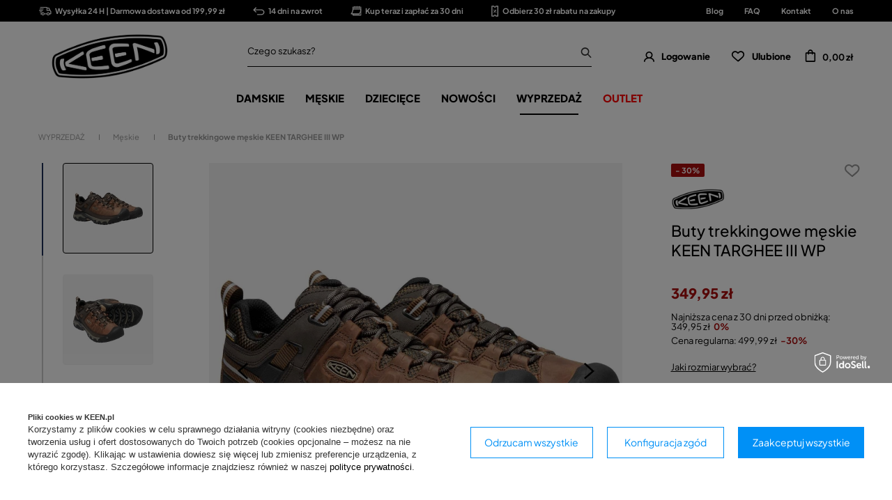

--- FILE ---
content_type: text/html; charset=utf-8
request_url: https://keen.pl/product-pol-5618-Buty-trekkingowe-meskie-KEEN-TARGHEE-III-WP.html
body_size: 34361
content:
<!DOCTYPE html SYSTEM "about:legacy-compat">
<html lang="pl" class=""> 
    <head>
         
 
 
 

<meta name='viewport' content='user-scalable=no, initial-scale = 1.0, maximum-scale = 1.0, width=device-width'/><link rel="preload" crossorigin="anonymous" as="font" href="/data/designs/smarty/7_21/gfx/pol/fontello.woff?v=2">

 

 

 


<meta http-equiv="Content-Type" content="text/html; charset=utf-8"/>
<meta http-equiv="Content-Language" content="pol"/>
    <meta http-equiv="X-UA-Compatible" content="IE=edge"/>

    <title>Buty trekkingowe męskie KEEN TARGHEE III WP – cena, opinie – Keen.mmsport.pl</title>

    <meta name="keywords" content=""/>

    <meta name="description" content="Buty trekkingowe męskie KEEN TARGHEE III WP  | WYPRZEDAŻ \ Męskie MĘSKIE \ Trekking MĘSKIE \ POLECANE \ TARGHEE Buty trekkingowe Kampanie \ Targhee Kampanie \ Walentynkowe hity cenowe \ Wyprzedaż \ Męskie Kampanie \ Dzień singla \ Wyprzedaż \ Męskie Kampanie \ Zrób sobie dzień dziecka \ Wyprzedaż \ Męskie Promocja \ WYPRZEDAŻ \ Męskie BLACK NOVEMBER \ WYPRZEDAŻ \ Męskie Kampanie \ -10% na wszystko \ WYPRZEDAŻ \ Męskie Kampanie \ Landing \ Trekkingowe \ Trekking męski BLACK FRIDAY \ WYPRZEDAŻ \ Męskie Kampanie \ Świąteczne okazje \ WYPRZEDAŻ (kopia) \ Męskie Kampanie \ -15% z kodem GIFT \ WYPRZEDAŻ \ Męskie Kampanie \ Kolekcja Targhee Kolekcja Keen \ WYPRZEDAŻ \ Męskie Męskie \ Buty trekkingowe Męskie | "/>
        
<link rel="icon" href="/data/designs/smarty/7_21/gfx/pol/favicon.png" />

    <meta name="theme-color" content="#000000"/>
    <meta name="msapplication-navbutton-color" content="#000000"/>
    <meta name="apple-mobile-web-app-status-bar-style" content="#000000"/>

 
 
    
 
            <link rel="stylesheet" type="text/css" href="/data/designs/smarty/7_21/gfx/pol/projector.css.gzip?r=1756363653"/>
     
 


     
            
<script>
    var app_shop = {
        urls: {
            prefix: 'data="/gfx/'.replace('data="', '') + 'pol/',
            graphql: "/graphql/v1/",
        },
        vars: {
            priceType: 'gross',
            priceTypeVat: 'true',
            geoipCountryCode: 'US',
        },
        txt: { 
            priceTypeText: "  brutto"
        },
        fn: {},
        fnrun: {},
        files: [],
        graphql: {},
        oscop: true
    };

    const getCookieByName= (name) => {
        const value=`; ${document.cookie}`;
        const parts = value.split(`; ${name}=`);
        if(parts.length === 2) return parts.pop().split(';').shift(); 
        return false;
    };
    
    function hideClosedBars(){
        const closedBarsArray= JSON.parse(localStorage.getItem('closedBars'))||[];
        if(closedBarsArray.length) {
            const styleElement = document.createElement('style');
            styleElement.textContent= `${closedBarsArray.map((el)=>`#${el}`).join(',')}{display:none !important;}`;
            document.head.appendChild(styleElement);
        }
    }
    hideClosedBars();
</script>

 
 
 

    <meta name="robots" content="index,follow"/>

 
            <meta name="expires" content="never"/>
                <meta name="distribution" content="global"/>
     

    <meta name="rating" content="general"/>

    <meta name="Author" content="KEEN.PL na bazie IdoSell (www.idosell.com/shop)."/>

    <meta property="fb:admins" content="1db5300b1f212d6351ffd73a5c464da4"/>
    <meta property="fb:app_id" content="2136102633086820"/>
         
<!-- Begin LoginOptions html -->

<style>
#client_new_social .service_item[data-name="service_Apple"]:before, 
#cookie_login_social_more .service_item[data-name="service_Apple"]:before,
.oscop_contact .oscop_login__service[data-service="Apple"]:before {
    display: block;
    height: 2.6rem;
    content: url('/gfx/standards/apple.svg?r=1743165583');
}
.oscop_contact .oscop_login__service[data-service="Apple"]:before {
    height: auto;
    transform: scale(0.8);
}
#client_new_social .service_item[data-name="service_Apple"]:has(img.service_icon):before,
#cookie_login_social_more .service_item[data-name="service_Apple"]:has(img.service_icon):before,
.oscop_contact .oscop_login__service[data-service="Apple"]:has(img.service_icon):before {
    display: none;
}
</style>

<!-- End LoginOptions html -->

<!-- Open Graph -->
<meta property="og:type" content="website"><meta property="og:url" content="https://keen.pl/product-pol-5618-Buty-trekkingowe-meskie-KEEN-TARGHEE-III-WP.html
"><meta property="og:title" content="Buty trekkingowe męskie KEEN TARGHEE III WP"><meta property="og:site_name" content="KEEN.PL"><meta property="og:locale" content="pl_PL"><meta property="og:image" content="https://keen.pl/hpeciai/e8f9b7247a80a234a9fb875f1e27e07b/pol_pl_Buty-trekkingowe-meskie-KEEN-TARGHEE-III-WP-5618_1.webp"><meta property="og:image:width" content="1000"><meta property="og:image:height" content="1000"><link rel="manifest" href="https://keen.pl/data/include/pwa/2/manifest.json?t=3"><meta name="apple-mobile-web-app-capable" content="yes"><meta name="apple-mobile-web-app-status-bar-style" content="black"><meta name="apple-mobile-web-app-title" content="keen.pl"><link rel="apple-touch-icon" href="/data/include/pwa/2/icon-128.png"><link rel="apple-touch-startup-image" href="/data/include/pwa/2/logo-512.png" /><meta name="msapplication-TileImage" content="/data/include/pwa/2/icon-144.png"><meta name="msapplication-TileColor" content="#2F3BA2"><meta name="msapplication-starturl" content="/"><script type="application/javascript">var _adblock = true;</script><script async src="/data/include/advertising.js"></script><script type="application/javascript">var statusPWA = {
                online: {
                    txt: "Połączono z internetem",
                    bg: "#5fa341"
                },
                offline: {
                    txt: "Brak połączenia z internetem",
                    bg: "#eb5467"
                }
            }</script><script async type="application/javascript" src="/ajax/js/pwa_online_bar.js?v=1&r=6"></script><script >
window.dataLayer = window.dataLayer || [];
window.gtag = function gtag() {
dataLayer.push(arguments);
}
gtag('consent', 'default', {
'ad_storage': 'denied',
'analytics_storage': 'denied',
'ad_personalization': 'denied',
'ad_user_data': 'denied',
'wait_for_update': 500
});

gtag('set', 'ads_data_redaction', true);
</script><script id="iaiscript_1" data-requirements="W10=" data-ga4_sel="ga4script">
window.iaiscript_1 = `<${'script'}  class='google_consent_mode_update'>
gtag('consent', 'update', {
'ad_storage': 'denied',
'analytics_storage': 'denied',
'ad_personalization': 'denied',
'ad_user_data': 'denied'
});
</${'script'}>`;
</script>
<!-- End Open Graph -->

<link rel="canonical" href="https://keen.pl/product-pol-5618-Buty-trekkingowe-meskie-KEEN-TARGHEE-III-WP.html" />

                <!-- Global site tag (gtag.js) -->
                <script  async src="https://www.googletagmanager.com/gtag/js?id=AW-833847223"></script>
                <script >
                    window.dataLayer = window.dataLayer || [];
                    window.gtag = function gtag(){dataLayer.push(arguments);}
                    gtag('js', new Date());
                    
                    gtag('config', 'AW-833847223', {"allow_enhanced_conversions":true});
gtag('config', 'G-7BDVEPB0KN');

                </script>
                
<!-- Begin additional html or js -->


<!--179|2|99-->
<!-- Samba.ai pixel -->
<script async src="https://yottlyscript.com/script.js?tp=430625382"></script>
<!-- End Samba.ai pixel -->
<!--6|2|4-->
<style>
	#mmsport_map{
		font-size: 14px;
	}
	#mmsport_map .no_partners {
		display: block;
		font-size: 1.15em;
		font-weight: 600;
		left: 0;
		position: absolute;
		right: 0;
		text-align: center;
		text-transform: uppercase;
		top: calc(50% - 20px);
	}
	#mmsport_map #partner_search {
		display: inline-block;
		font-size: 1em;
		height: 45px;
		min-width: 170px;
	}
	#mmsport_map .stocks_list_sub {
		height: 500px;
		overflow-x: hidden;
		overflow-y: scroll;
		padding: 0;
	}
	#mmsport_map #map_wrapper {
		height: 500px;
		padding: 0;
	}

	#mmsport_map #map_canvas {
		width: 100%;
		height: 100%;
	}
	#mmsport_map #map_wrapper p {
		margin: 0;
	}
</style>
<!--21|2|1-->
<style>#main_banner1 img[src*="loader.gif"] {width: 24px; height: 24px}
#main_news2 div.blog_data_wrapper {max-width: 46%;}
#main_news2 {margin-top: 30px;}
@media only screen and (max-width: 979px) {
#main_news2 {margin-top: 20px;}
}
@media only screen and (max-width: 757px) {
#main_news2 div.blog_data_wrapper {max-width: 100%;}
#blog_content_full_width .blog_date {top: 10px; right: 10px;}
#blog_content_full_width .blog_category_wrapper {top: 10px; left: 10px;}
}</style>
<!--48|2|23-->
<!-- Google Tag Manager -->
<script>(function(w,d,s,l,i){w[l]=w[l]||[];w[l].push({'gtm.start':
new Date().getTime(),event:'gtm.js'});var f=d.getElementsByTagName(s)[0],
j=d.createElement(s),dl=l!='dataLayer'?'&l='+l:'';j.async=true;j.src=
'https://www.googletagmanager.com/gtm.js?id='+i+dl;f.parentNode.insertBefore(j,f);
})(window,document,'script','dataLayer','GTM-PZ6GTBM');</script>
<!-- End Google Tag Manager -->
<!--51|2|25| modified: 2020-05-27 14:37:57-->
<script>window.dataLayer = window.dataLayer || [];
window.dataLayer.push({
'event': 'dynX',
'ecomm_prodid': 5618,
'ecomm_price': 349.95,
'ecomm_totalvalue': 349.95,
'ecomm_pagetype': 'product'
});</script>
<!--52|2|26-->
<meta name="google-site-verification" content="4H4KmxuQEZ9fOhfD50kxQwaVMlW9sPQzXI7g2iNol5w" />
<!--79|2|37-->
<style>
div.search_categoriesdescription span.big_label{ font-size:1.2em!important;} div.search_categoriesdescription_sub { font-size:1em;!important; line-height:1.3!important; }
#menu_filter li div.filter_name_wrapper {font-size: 12px!important;}
div.menu_filter_wrapper label {
    padding-left: 32px;
    font-size: 12px!important;
}
</style>
<!--90|2|47| modified: 2023-11-17 10:30:49-->
<style>
[title~="Outlet"] {color: #f00!important;}
[title~="Final Sale"] {color: #f00!important;}
[title~="Wyprzedaż"] {color: #f00!important;}
[title~="BLACK WEEK"] {color: #f00!important;}
[title~="Prezenty"] {color: #f00!important;}
[title~="BLACK FRIDAY"] {color: #f00!important;}

[title*="Black"][title*="Week"] { color: red!important; }
[title*="BLACK"][title*="WEEK"] { color: red!important; }
[title*="Final"][title*="Sale"] { color: red!important; }
[title*="Prezenty"] { color: red!important; }
[title*="Friday"][title*="Friday"] { color: red!important; }
</style>


<!--100|2|54-->
<style>
#menu_buttons2 img {
    margin: 0 auto;
}
</style>
<!--108|2|58-->
<style>
#projector_price_srp_wrapper {
display: none !important;
}
</style>
<!--147|2|7-->
<style>
#menu_compare_product {display:none;}
</style>
<!--153|2|82| modified: 2023-08-10 11:16:29-->
<style>

 div.return_form:first-of-type {
    display: none!important;
}
</style>

<!-- End additional html or js -->
                <script>
                if (window.ApplePaySession && window.ApplePaySession.canMakePayments()) {
                    var applePayAvailabilityExpires = new Date();
                    applePayAvailabilityExpires.setTime(applePayAvailabilityExpires.getTime() + 2592000000); //30 days
                    document.cookie = 'applePayAvailability=yes; expires=' + applePayAvailabilityExpires.toUTCString() + '; path=/;secure;'
                    var scriptAppleJs = document.createElement('script');
                    scriptAppleJs.src = "/ajax/js/apple.js?v=3";
                    if (document.readyState === "interactive" || document.readyState === "complete") {
                          document.body.append(scriptAppleJs);
                    } else {
                        document.addEventListener("DOMContentLoaded", () => {
                            document.body.append(scriptAppleJs);
                        });  
                    }
                } else {
                    document.cookie = 'applePayAvailability=no; path=/;secure;'
                }
                </script>
                <script>let paypalDate = new Date();
                    paypalDate.setTime(paypalDate.getTime() + 86400000);
                    document.cookie = 'payPalAvailability_PLN=-1; expires=' + paypalDate.getTime() + '; path=/; secure';
                </script> 

                    <link rel="preload" as="image" href="/hpeciai/29b8a6c4ec266add6aab948c9552df4b/pol_pm_Buty-trekkingowe-meskie-KEEN-TARGHEE-III-WP-5618_1.webp">
        
                    <style>
                                    #photos_slider[data-skeleton] .photos__link:before {padding-top: calc(1000/1000* 100%);}
                    @media (min-width: 979px) {.photos__slider[data-skeleton] .photos__figure:not(.--nav):first-child .photos__link {max-height: 1000px;}} 
                            </style>
            </head>
    <body> 
        
<!-- Begin additional html or js -->


<!--49|2|23-->
<!-- Google Tag Manager (noscript) -->
<noscript><iframe src="https://www.googletagmanager.com/ns.html?id=GTM-PZ6GTBM"
height="0" width="0" style="display:none;visibility:hidden"></iframe></noscript>
<!-- End Google Tag Manager (noscript) -->
<!--81|2|39-->
<div id="smb_3012"></div>

<!-- End additional html or js -->
 

         
         
         
         
         
         
         
         
         

        <script>
            var script = document.createElement('script');
            script.src = app_shop.urls.prefix + 'envelope.js';
            document.getElementsByTagName('body')[0].insertBefore(script, document.getElementsByTagName('body')[0].firstChild);
        </script>
        <div id="container" class="projector_page  container">

                <div class="bars_top bars"><div class="bars__item" id="bar69"  style="--background-color:#000000;--border-color:#000000;--font-color:#ffffff;"><div class="bars__wrapper"><div class="bars__content"> <ul class="bars-benefits">
    <li>
        <a href="https://keen.pl/pol-delivery.html">
            <img src="/data/include/cms/benefits/benefit1.svg" alt="">
            Wysyłka 24 H | Darmowa dostawa od 199,99 zł
        </a>
    </li>
    <li>
        <a href="https://keen.pl/pol-returns-and_replacements.html">
            <img src="/data/include/cms/benefits/benefit2.svg" alt="">
            14 dni na zwrot
        </a>
    </li>
    <li>
        <a href="https://keen.pl/Twisto-ccms-pol-289.html">
            <img src="/data/include/cms/benefits/benefit3.svg" alt="">
            Kup teraz i zapłać za 30 dni
        </a>
    </li>
    <li>
        <a href="https://keen.pl/Zapisz-sie-do-newslettera-skorzystaj-z-formularza-ponizej-i-zgarnij-30-zl-rabatu-ccms-pol-290.html">
            <img src="/data/include/cms/benefits/benefit4.svg" alt="">
            Odbierz 30 zł rabatu na zakupy
        </a>
    </li>
</ul></div></div></div><!-- Menu 5 -->
    <div id="main_tree5">
        <ul class="main_tree_sub row align_row" data-align="ul#px">
                            <li>
                                            <a class="title" href="https://keen.pl/blog-pol.phtml" target="_self">
                            <strong>
                                Blog
                            </strong>
                        </a>
                                                        </li>
                            <li>
                                            <a class="title" href="https://keen.pl/FAQ-chelp-pol-30.html" target="_self">
                            <strong>
                                FAQ
                            </strong>
                        </a>
                                                        </li>
                            <li>
                                            <a class="title" href="https://keen.pl/contact-pol.html" target="_self">
                            <strong>
                                Kontakt
                            </strong>
                        </a>
                                                        </li>
                            <li>
                                            <a class="title" href="https://keen.pl/O-marce-Keen-cabout-pol-31.html" target="_self">
                            <strong>
                                O nas
                            </strong>
                        </a>
                                                        </li>
                    </ul>
    </div>
</div><script>document.documentElement.style.setProperty('--bars-height',`${document.querySelector('.bars_top').offsetHeight}px`);</script>    <header class="header">
        <!--Javascript (menu_javascript, 116372.1)-->


            
<script class="ajaxLoad">
        
                    
    app_shop.vars.vat_registered = "true";
    app_shop.vars.currency_format = "###,##0.00";
    
            app_shop.vars.currency_before_value = false;
        
            app_shop.vars.currency_space = true;
                    
    app_shop.vars.symbol = "zł";
    app_shop.vars.id= "PLN";
    app_shop.vars.baseurl = "http://keen.pl/";
    app_shop.vars.sslurl= "https://keen.pl/";
    app_shop.vars.curr_url= "%2Fproduct-pol-5618-Buty-trekkingowe-meskie-KEEN-TARGHEE-III-WP.html";
    
                    
    var currency_decimal_separator = ',';
    var currency_grouping_separator = ' ';
                
            app_shop.vars.blacklist_extension = [
             "exe"
             ,"com"
             ,"swf"
             ,"js"
             ,"php"
                    ];
        
            app_shop.vars.blacklist_mime = [
             "application/javascript"
             ,"application/octet-stream"
             ,"message/http"
             ,"text/javascript"
             ,"application/x-deb"
             ,"application/x-javascript"
             ,"application/x-shockwave-flash"
             ,"application/x-msdownload"
                    ];
        
            app_shop.urls.contact = "/contact-pol.html";
    </script>

<div id="viewType" style="display:none"></div>
        <!--Sugerowany sklep dla języka (menu_suggested_shop_for_language, 112162.1)-->

 
        <!--Górne menu (menu_top, 106526.1)-->
<div id="logo" class="logo d-flex align-items-center justify-content-start"><a class="d-flex align-items-center" href="https://keen.pl/" target="_self"><img src="/data/gfx/mask/pol/logo_2_big.png" alt="" width="1000" height="391"></a></div>          <!--Szybkie wyszukiwanie (menu_search, 120950.1)-->
<form method="get" id="menu_search" class="menu_search" action="https://keen.pl/search.php"><a href="#showSearchForm" class="menu_search__mobile"></a><div class="menu_search__block"><div class="menu_search__item --input"><input class="menu_search__input" type="text" name="text" autocomplete="off"placeholder="Czego szukasz?"><button class="menu_search__submit" type="submit"></button></div><div class="menu_search__item --results search_result"></div></div></form>        <!--Ustawienia języka oraz walut (menu_settings, 109097.1)-->
<div id="menu_settings" class="d-flex align-items-center justify-content-center justify-content-lg-end"></div>
        <div id="menu_links" class="menu_links d-flex align-items-center"><a href="https://keen.pl/login.php" class="menu_links__link menu_links__link--account d-flex align-items-center justify-content-center" title="Logowanie"><span class="menu_links__icon"><i class="icon-user-1"></i></span><span class="menu_links__desc">Logowanie</span></a><a href="https://keen.pl/basketedit.php?mode=2" class="menu_links__link menu_links__link--wishlist d-flex align-items-center justify-content-center" title="Lista zakupowa"><span class="menu_links__icon"><i class="icon-heart-1"></i></span><span class="menu_links__desc">Ulubione</span><span class="menu_links__count"></span></a></div>
        <div id="headerBasket" class="headerBasket headerBasket--cached"><a class="headerBasket__link" href="/basketedit.php"><span class="headerBasket__badge"></span><strong class="headerBasket__price">0,00 zł</strong></a><script>
                app_shop.vars.cache_html = true;
            </script></div>        
<nav id="menu_categories" class="navbar">
    <button type="button" class="d-md-none navbar__toggler"><i class="icon-hamburger"></i></button>

    <div class="navbar__collapse" id="menu_navbar">
        <ul class="navbar__nav">
                            <li class="navbar__item">
                                         
                        <a href="/buty-damskie" target="_self" title="DAMSKIE" class="navbar__link">
                                            DAMSKIE
                     
                        </a>
                                        
                                            <ul class="navbar__subnav ">
                             
                                <li class="navbar__item navbar__item--all d-md-none">
                                    <a href="/buty-damskie" target="_self" title="DAMSKIE" class="navbar__link">
                                        Zobacz wszystkie
                                    </a>
                                </li>
                                                                                        <li class="navbar__item">
                                    <a 
                                          
                                        class="navbar__link"  
                                        href="##"
                                    >
                                        POLECANE 
                                    </a>
                                    
                                                                            <ul class="navbar__subsubnav">
                                                                                                                                        <li class="navbar__item">
                                                    <a 
                                                         target="_self"   
                                                        class="navbar__link"  
                                                        href="https://keen.pl/CLEANER-SHOES-BETTER-PLANET-ccms-pol-313.html"
                                                    >
                                                                                                                    CLEANER SHOES. BETTER PLANET. 
                                                                                                            </a>
                                                                                                    </li>
                                                                                            <li class="navbar__item">
                                                    <a 
                                                         target="_self"   
                                                        class="navbar__link"  
                                                        href="https://keen.pl/Uneek-ccms-pol-276.html"
                                                    >
                                                                                                                    UNEEK 10 
                                                                                                            </a>
                                                                                                    </li>
                                                                                            <li class="navbar__item">
                                                    <a 
                                                         target="_self"   
                                                        class="navbar__link"  
                                                        href="https://keen.pl/KNX-ccms-pol-252.html"
                                                    >
                                                                                                                    KNX 
                                                                                                            </a>
                                                                                                    </li>
                                                                                            <li class="navbar__item">
                                                    <a 
                                                         target="_self"   
                                                        class="navbar__link"  
                                                        href="https://keen.pl/Targhee-IV-ccms-pol-249.html"
                                                    >
                                                                                                                    TARGHEE IV 
                                                                                                            </a>
                                                                                                    </li>
                                                                                            <li class="navbar__item">
                                                    <a 
                                                         target="_self"   
                                                        class="navbar__link"  
                                                        href="https://keen.pl/zionic"
                                                    >
                                                                                                                    ZIONIC 
                                                                                                            </a>
                                                                                                    </li>
                                                                                            <li class="navbar__item">
                                                    <a 
                                                         target="_self"   
                                                        class="navbar__link"  
                                                        href="/Newport20-ccms-pol-236.html"
                                                    >
                                                                                                                    NEWPORT 
                                                                                                            </a>
                                                                                                    </li>
                                                                                            <li class="navbar__item">
                                                    <a 
                                                         target="_self"   
                                                        class="navbar__link"  
                                                        href="/wk400-walking-revolution-ccms-pol-232.html"
                                                    >
                                                                                                                    WK400 
                                                                                                            </a>
                                                                                                    </li>
                                                                                    </ul>
                                                                    </li>
                                                            <li class="navbar__item">
                                    <a 
                                         target="_self"   
                                        class="navbar__link"  
                                        href="/buty-trekkingowe-damskie"
                                    >
                                        Trekking 
                                    </a>
                                    
                                                                    </li>
                                                            <li class="navbar__item">
                                    <a 
                                         target="_self"   
                                        class="navbar__link"  
                                        href="/sniegowce-damskie"
                                    >
                                        Śniegowce 
                                    </a>
                                    
                                                                    </li>
                                                            <li class="navbar__item">
                                    <a 
                                         target="_self"   
                                        class="navbar__link"  
                                        href="/sandaly-damskie"
                                    >
                                        Sandały 
                                    </a>
                                    
                                                                    </li>
                                                            <li class="navbar__item">
                                    <a 
                                         target="_self"   
                                        class="navbar__link"  
                                        href="/buty-damskie-casualowe"
                                    >
                                        Casual 
                                    </a>
                                    
                                                                    </li>
                                                            <li class="navbar__item">
                                    <a 
                                         target="_self"   
                                        class="navbar__link"  
                                        href="/klapki-damskie"
                                    >
                                        Klapki 
                                    </a>
                                    
                                                                    </li>
                                                            <li class="navbar__item">
                                    <a 
                                         target="_self"   
                                        class="navbar__link"  
                                        href="/pol_m_DAMSKIE_Akcesoria-6266.html"
                                    >
                                        Akcesoria 
                                    </a>
                                    
                                                                            <ul class="navbar__subsubnav">
                                             
                                                <li class="navbar__item navbar__item--all d-md-none">
                                                    <a href="/pol_m_DAMSKIE_Akcesoria-6266.html" target="_self" title="Akcesoria" class="navbar__link">
                                                        Zobacz wszystkie
                                                    </a>
                                                </li>
                                                                                                                                        <li class="navbar__item">
                                                    <a 
                                                         target="_self"   
                                                        class="navbar__link"  
                                                        href="/pol_m_DAMSKIE_Akcesoria_Wkladki-do-butow-6267.html"
                                                    >
                                                                                                                    Wkładki do butów 
                                                                                                            </a>
                                                                                                    </li>
                                                                                            <li class="navbar__item">
                                                    <a 
                                                         target="_self"   
                                                        class="navbar__link"  
                                                        href="/pol_m_DAMSKIE_Akcesoria_Brelok-8273.html"
                                                    >
                                                                                                                    Brelok 
                                                                                                            </a>
                                                                                                    </li>
                                                                                            <li class="navbar__item">
                                                    <a 
                                                         target="_self"   
                                                        class="navbar__link"  
                                                        href="/pol_m_DAMSKIE_Akcesoria_Sznurowadla-8513.html"
                                                    >
                                                                                                                    Sznurowadła 
                                                                                                            </a>
                                                                                                    </li>
                                                                                            <li class="navbar__item">
                                                    <a 
                                                         target="_self"   
                                                        class="navbar__link"  
                                                        href="/pol_m_DAMSKIE_Akcesoria_Zestawy-gumek-8514.html"
                                                    >
                                                                                                                    Zestawy gumek 
                                                                                                            </a>
                                                                                                    </li>
                                                                                    </ul>
                                                                    </li>
                                                    </ul>
                                    </li>
                            <li class="navbar__item">
                                         
                        <a href="/buty-meskie" target="_self" title="MĘSKIE" class="navbar__link">
                                            MĘSKIE
                     
                        </a>
                                        
                                            <ul class="navbar__subnav ">
                             
                                <li class="navbar__item navbar__item--all d-md-none">
                                    <a href="/buty-meskie" target="_self" title="MĘSKIE" class="navbar__link">
                                        Zobacz wszystkie
                                    </a>
                                </li>
                                                                                        <li class="navbar__item">
                                    <a 
                                          
                                        class="navbar__link"  
                                        href="##"
                                    >
                                        POLECANE 
                                    </a>
                                    
                                                                            <ul class="navbar__subsubnav">
                                                                                                                                        <li class="navbar__item">
                                                    <a 
                                                         target="_self"   
                                                        class="navbar__link"  
                                                        href="https://keen.pl/CLEANER-SHOES-BETTER-PLANET-ccms-pol-313.html"
                                                    >
                                                                                                                    CLEANER SHOES. BETTER PLANET. 
                                                                                                            </a>
                                                                                                    </li>
                                                                                            <li class="navbar__item">
                                                    <a 
                                                         target="_self"   
                                                        class="navbar__link"  
                                                        href="https://keen.pl/Jasper-Zionic-ccms-pol-305.html"
                                                    >
                                                                                                                    JASPER ZIONIC 
                                                                                                            </a>
                                                                                                    </li>
                                                                                            <li class="navbar__item">
                                                    <a 
                                                         target="_self"   
                                                        class="navbar__link"  
                                                        href="https://keen.pl/Uneek-ccms-pol-276.html"
                                                    >
                                                                                                                    UNEEK 10 
                                                                                                            </a>
                                                                                                    </li>
                                                                                            <li class="navbar__item">
                                                    <a 
                                                         target="_self"   
                                                        class="navbar__link"  
                                                        href="https://keen.pl/KNX-ccms-pol-252.html"
                                                    >
                                                                                                                    KNX 
                                                                                                            </a>
                                                                                                    </li>
                                                                                            <li class="navbar__item">
                                                    <a 
                                                         target="_self"   
                                                        class="navbar__link"  
                                                        href="https://keen.pl/Targhee-IV-ccms-pol-249.html"
                                                    >
                                                                                                                    TARGHEE IV 
                                                                                                            </a>
                                                                                                    </li>
                                                                                            <li class="navbar__item">
                                                    <a 
                                                         target="_self"   
                                                        class="navbar__link"  
                                                        href="https://keen.pl/Zionic-ccms-pol-239.html"
                                                    >
                                                                                                                    ZIONIC 
                                                                                                            </a>
                                                                                                    </li>
                                                                                            <li class="navbar__item">
                                                    <a 
                                                         target="_self"   
                                                        class="navbar__link"  
                                                        href="/Newport20-ccms-pol-236.html"
                                                    >
                                                                                                                    NEWPORT 
                                                                                                            </a>
                                                                                                    </li>
                                                                                            <li class="navbar__item">
                                                    <a 
                                                         target="_self"   
                                                        class="navbar__link"  
                                                        href="/wk400-walking-revolution-ccms-pol-232.html"
                                                    >
                                                                                                                    WK400 
                                                                                                            </a>
                                                                                                    </li>
                                                                                    </ul>
                                                                    </li>
                                                            <li class="navbar__item">
                                    <a 
                                         target="_self"   
                                        class="navbar__link"  
                                        href="/buty-trekkingowe-meskie"
                                    >
                                        Trekking 
                                    </a>
                                    
                                                                    </li>
                                                            <li class="navbar__item">
                                    <a 
                                         target="_self"   
                                        class="navbar__link"  
                                        href="/sniegowce-meskie"
                                    >
                                        Śniegowce 
                                    </a>
                                    
                                                                    </li>
                                                            <li class="navbar__item">
                                    <a 
                                         target="_self"   
                                        class="navbar__link"  
                                        href="/sandaly-meskie"
                                    >
                                        Sandały 
                                    </a>
                                    
                                                                    </li>
                                                            <li class="navbar__item">
                                    <a 
                                         target="_self"   
                                        class="navbar__link"  
                                        href="/buty-meskie-casualowe"
                                    >
                                        Casual 
                                    </a>
                                    
                                                                    </li>
                                                            <li class="navbar__item">
                                    <a 
                                         target="_self"   
                                        class="navbar__link"  
                                        href="/klapki-meskie"
                                    >
                                        Klapki 
                                    </a>
                                    
                                                                    </li>
                                                            <li class="navbar__item">
                                    <a 
                                         target="_self"   
                                        class="navbar__link"  
                                        href="/pol_m_MESKIE_Akcesoria-6268.html"
                                    >
                                        Akcesoria 
                                    </a>
                                    
                                                                            <ul class="navbar__subsubnav">
                                             
                                                <li class="navbar__item navbar__item--all d-md-none">
                                                    <a href="/pol_m_MESKIE_Akcesoria-6268.html" target="_self" title="Akcesoria" class="navbar__link">
                                                        Zobacz wszystkie
                                                    </a>
                                                </li>
                                                                                                                                        <li class="navbar__item">
                                                    <a 
                                                         target="_self"   
                                                        class="navbar__link"  
                                                        href="/pol_m_MESKIE_Akcesoria_Wkladki-do-butow-6269.html"
                                                    >
                                                                                                                    Wkładki do butów 
                                                                                                            </a>
                                                                                                    </li>
                                                                                            <li class="navbar__item">
                                                    <a 
                                                         target="_self"   
                                                        class="navbar__link"  
                                                        href="/pol_m_MESKIE_Akcesoria_Brelok-8275.html"
                                                    >
                                                                                                                    Brelok 
                                                                                                            </a>
                                                                                                    </li>
                                                                                            <li class="navbar__item">
                                                    <a 
                                                         target="_self"   
                                                        class="navbar__link"  
                                                        href="/pol_m_MESKIE_Akcesoria_Sznurowadla-8515.html"
                                                    >
                                                                                                                    Sznurowadła 
                                                                                                            </a>
                                                                                                    </li>
                                                                                            <li class="navbar__item">
                                                    <a 
                                                         target="_self"   
                                                        class="navbar__link"  
                                                        href="/pol_m_MESKIE_Akcesoria_Zestawy-gumek-8516.html"
                                                    >
                                                                                                                    Zestawy gumek 
                                                                                                            </a>
                                                                                                    </li>
                                                                                    </ul>
                                                                    </li>
                                                    </ul>
                                    </li>
                            <li class="navbar__item">
                                         
                        <a href="/buty-dzieciece" target="_self" title="DZIECIĘCE" class="navbar__link">
                                            DZIECIĘCE
                     
                        </a>
                                        
                                            <ul class="navbar__subnav --one-depth">
                             
                                <li class="navbar__item navbar__item--all d-md-none">
                                    <a href="/buty-dzieciece" target="_self" title="DZIECIĘCE" class="navbar__link">
                                        Zobacz wszystkie
                                    </a>
                                </li>
                                                                                        <li class="navbar__item">
                                    <a 
                                         target="_self"   
                                        class="navbar__link"  
                                        href="/buty-dzieciece-trekkingowe"
                                    >
                                        Trekking 
                                    </a>
                                    
                                                                    </li>
                                                            <li class="navbar__item">
                                    <a 
                                         target="_self"   
                                        class="navbar__link"  
                                        href="/sniegowce-dzieciece"
                                    >
                                        Śniegowce 
                                    </a>
                                    
                                                                    </li>
                                                            <li class="navbar__item">
                                    <a 
                                         target="_self"   
                                        class="navbar__link"  
                                        href="/sandaly-dzieciece"
                                    >
                                        Sandały 
                                    </a>
                                    
                                                                    </li>
                                                            <li class="navbar__item">
                                    <a 
                                         target="_self"   
                                        class="navbar__link"  
                                        href="/buty-casualowe-dzieciece"
                                    >
                                        Casual 
                                    </a>
                                    
                                                                    </li>
                                                            <li class="navbar__item">
                                    <a 
                                         target="_self"   
                                        class="navbar__link"  
                                        href="/klapki-dzieciece"
                                    >
                                        Klapki 
                                    </a>
                                    
                                                                    </li>
                                                    </ul>
                                    </li>
                            <li class="navbar__item">
                                         
                        <a href="/nowosci" target="_self" title="NOWOŚCI" class="navbar__link">
                                            NOWOŚCI
                     
                        </a>
                                        
                                            <ul class="navbar__subnav --one-depth">
                             
                                <li class="navbar__item navbar__item--all d-md-none">
                                    <a href="/nowosci" target="_self" title="NOWOŚCI" class="navbar__link">
                                        Zobacz wszystkie
                                    </a>
                                </li>
                                                                                        <li class="navbar__item">
                                    <a 
                                         target="_self"   
                                        class="navbar__link"  
                                        href="/nowosci-meskie"
                                    >
                                        Męskie 
                                    </a>
                                    
                                                                    </li>
                                                            <li class="navbar__item">
                                    <a 
                                         target="_self"   
                                        class="navbar__link"  
                                        href="/nowosci-damskie"
                                    >
                                        Damskie 
                                    </a>
                                    
                                                                    </li>
                                                            <li class="navbar__item">
                                    <a 
                                         target="_self"   
                                        class="navbar__link"  
                                        href="/nowosci-dzieciece"
                                    >
                                        Dziecięce 
                                    </a>
                                    
                                                                    </li>
                                                    </ul>
                                    </li>
                            <li class="navbar__item navbar__item--active">
                                         
                        <a href="/wyprzedaz" target="_self" title="WYPRZEDAŻ" class="navbar__link navbar__link--active">
                                            WYPRZEDAŻ
                     
                        </a>
                                        
                                            <ul class="navbar__subnav --one-depth">
                             
                                <li class="navbar__item navbar__item--all d-md-none">
                                    <a href="/wyprzedaz" target="_self" title="WYPRZEDAŻ" class="navbar__link">
                                        Zobacz wszystkie
                                    </a>
                                </li>
                                                                                        <li class="navbar__item navbar__item--active">
                                    <a 
                                         target="_self"   
                                        class="navbar__link navbar__link--active"  
                                        href="/wyprzedaz-buty-meskie"
                                    >
                                        Męskie 
                                    </a>
                                    
                                                                    </li>
                                                            <li class="navbar__item">
                                    <a 
                                         target="_self"   
                                        class="navbar__link"  
                                        href="/wyprzedaz-buty-damskie"
                                    >
                                        Damskie 
                                    </a>
                                    
                                                                    </li>
                                                            <li class="navbar__item">
                                    <a 
                                         target="_self"   
                                        class="navbar__link"  
                                        href="/wyprzedaz-buty-dzieciece"
                                    >
                                        Dziecięce 
                                    </a>
                                    
                                                                    </li>
                                                            <li class="navbar__item">
                                    <a 
                                         target="_self"   
                                        class="navbar__link"  
                                        href="/wyprzedaz-wzory"
                                    >
                                        Wzory 
                                    </a>
                                    
                                                                    </li>
                                                    </ul>
                                    </li>
                            <li class="navbar__item">
                                         
                        <a href="/outlet-mega-okazje" target="_self" title="OUTLET" class="navbar__link">
                                            OUTLET
                     
                        </a>
                                        
                                            <ul class="navbar__subnav --one-depth">
                             
                                <li class="navbar__item navbar__item--all d-md-none">
                                    <a href="/outlet-mega-okazje" target="_self" title="OUTLET" class="navbar__link">
                                        Zobacz wszystkie
                                    </a>
                                </li>
                                                                                        <li class="navbar__item">
                                    <a 
                                         target="_self"   
                                        class="navbar__link"  
                                        href="/pol_m_OUTLET_Meskie-7108.html"
                                    >
                                        Męskie 
                                    </a>
                                    
                                                                    </li>
                                                            <li class="navbar__item">
                                    <a 
                                         target="_self"   
                                        class="navbar__link"  
                                        href="/pol_m_OUTLET_Damskie-7109.html"
                                    >
                                        Damskie 
                                    </a>
                                    
                                                                    </li>
                                                            <li class="navbar__item">
                                    <a 
                                         target="_self"   
                                        class="navbar__link"  
                                        href="/pol_m_OUTLET_Dzieciece-7110.html"
                                    >
                                        Dziecięce 
                                    </a>
                                    
                                                                    </li>
                                                    </ul>
                                    </li>
                    </ul>
    </div>
</nav>    </header>
                                                                                                                                                                  
            <div id="layout" class="row clearfix">
                <nav id="breadcrumbs" class="breadcrumbs" role="navigation"><button id="breadcrumbs__back-button" class="breadcrumbs__back-button d-sm-none" type="button">Wróć</button><ol class="breadcrumbs__list"><li class="breadcrumbs__item breadcrumbs__item--1   breadcrumbs__item--more"><a class="breadcrumbs__link" href="/wyprzedaz">WYPRZEDAŻ</a><ul class="breadcrumbs__sub"><li class="breadcrumbs__item"><a class="breadcrumbs__link --link" href="/wyprzedaz-buty-meskie">Męskie</a></li><li class="breadcrumbs__item"><a class="breadcrumbs__link --link" href="/wyprzedaz-buty-damskie">Damskie</a></li><li class="breadcrumbs__item"><a class="breadcrumbs__link --link" href="/wyprzedaz-buty-dzieciece">Dziecięce</a></li><li class="breadcrumbs__item"><a class="breadcrumbs__link --link" href="/wyprzedaz-wzory">Wzory</a></li></ul></li><li class="breadcrumbs__item breadcrumbs__item--2  breadcrumbs__item--active "><a class="breadcrumbs__link" href="/wyprzedaz-buty-meskie">Męskie</a></li><li class="breadcrumbs__item breadcrumbs__item--product-name"><span class="breadcrumbs__link">Buty trekkingowe męskie KEEN TARGHEE III WP</span></li></ol></nav><aside class="aside col-3"><button id="aside__toggler" class="btn d-md-none aside__toggler" type="button"><i class="icon-chevron-left"></i>Wróć<img src="/data/gfx/mask/pol/logo_2_big.png" alt="" width="1000" height="391"></button><!--Dodatkowe linki (strefa 1) (menu_additional1, 106528.1)-->
<div class="setMobileGrid" data-item="#menu_navbar"></div><div class="setMobileGrid" data-item="#menu_navbar3"  data-ismenu1="true" ></div><div class="login_menu_block d-lg-none" id="login_menu_block"><a class="sign_in_link" href="/login.php" title="  "><i class="icon-user"></i><span>Zaloguj się</span></a><a class="registration_link" href="/client-new.php?register" title="  "><i class="icon-lock"></i><span>Zarejestruj się</span></a><a class="order_status_link" href="/order-open.php" title="  "><i class="icon-globe"></i><span>Sprawdź status zamówienia</span></a></div><div class="setMobileGrid" data-item="#menu_settings"></div></aside>        
                                    <div id="content" class="col-12">
        
                        <!--Błędy i informacje w projektorze (menu_messages, 106608.1)-->

 
 
 




                        
                        <!--Warianty produktu (component_projector_menu_compare_110590, 110590.1)-->

    <div id="menu_compare_product" class="compare mb-2 pt-sm-3 pb-sm-3 mb-sm-3"  style="display: none;" >
        <div class="compare__label d-none d-sm-block">Dodane do porównania</div>
        <div class="compare__sub">
                    </div>
        <div    class="compare__buttons">
                            <a   class="compare__button btn --solid --secondary"   title="Porównaj wszystkie produkty" target="_blank"  href="https://keen.pl/product-compare.php">
                    <span>Porównaj produkty </span>
                    <span class="d-sm-none">(0)</span>
                </a>
                        <a class="compare__button --remove btn d-none d-sm-block" href="https://keen.pl/settings.php?comparers=remove&amp;product=###" title="Usuń wszystkie produkty">
                Usuń produkty
            </a>
        </div>
                    <script>
                var cache_html = true;
            </script>
            </div>

                        <!--Zdjęcia produktu (projector_photos, 123038.1)-->

<section id="projector_photos" class="photos d-flex align-items-start mb-2 mb-md-4">
     
        <div class="projector_breadcrumbs_back">
                            <a href="/wyprzedaz-buty-meskie">Męskie</a>
                    </div>
                                                            
                        <div id="photos_nav" class="photos__nav" >
                                                            <figure class="photos__figure --nav ">
                                                            <a class="photos__link --nav" href="/hpeciai/e8f9b7247a80a234a9fb875f1e27e07b/pol_pl_Buty-trekkingowe-meskie-KEEN-TARGHEE-III-WP-5618_1.webp" data-slick-index="0" data-width="100" data-height="100">
                                    <img class="photos__photo b-lazy --nav" alt="Buty trekkingowe męskie KEEN TARGHEE III WP" data-src="/hpeciai/f33ba2cd987c619e6572322b793ed8a6/pol_ps_Buty-trekkingowe-meskie-KEEN-TARGHEE-III-WP-5618_1.webp">
                                </a>
                                                    </figure>
                                                                                <figure class="photos__figure --nav ">
                                                            <a class="photos__link --nav" href="/hpeciai/934d90bb7767de2732a20bee26d07c9d/pol_pl_Buty-trekkingowe-meskie-KEEN-TARGHEE-III-WP-5618_2.webp" data-slick-index="1" data-width="100" data-height="100">
                                    <img class="photos__photo b-lazy --nav" alt="Buty trekkingowe męskie KEEN TARGHEE III WP" data-src="/hpeciai/b76eee83907c44f110e2558563207913/pol_ps_Buty-trekkingowe-meskie-KEEN-TARGHEE-III-WP-5618_2.webp">
                                </a>
                                                    </figure>
                                                                                <figure class="photos__figure --nav ">
                                                            <a class="photos__link --nav" href="/hpeciai/3a8b7171d916d4e694d4693144990d4d/pol_pl_Buty-trekkingowe-meskie-KEEN-TARGHEE-III-WP-5618_3.webp" data-slick-index="2" data-width="100" data-height="100">
                                    <img class="photos__photo b-lazy --nav" alt="Buty trekkingowe męskie KEEN TARGHEE III WP" data-src="/hpeciai/61c81d8bbbd17f15873ee6a8e4d281ed/pol_ps_Buty-trekkingowe-meskie-KEEN-TARGHEE-III-WP-5618_3.webp">
                                </a>
                                                    </figure>
                                                                                <figure class="photos__figure --nav ">
                                                            <a class="photos__link --nav" href="/hpeciai/b8b0dd456e46a19da9e11d5173cb3d12/pol_pl_Buty-trekkingowe-meskie-KEEN-TARGHEE-III-WP-5618_4.webp" data-slick-index="3" data-width="100" data-height="100">
                                    <img class="photos__photo b-lazy --nav" alt="Buty trekkingowe męskie KEEN TARGHEE III WP" data-src="/hpeciai/1f2ff402421f8defd1e68d50cb6afd35/pol_ps_Buty-trekkingowe-meskie-KEEN-TARGHEE-III-WP-5618_4.webp">
                                </a>
                                                    </figure>
                                                                                <figure class="photos__figure --nav ">
                                                            <a class="photos__link --nav" href="/hpeciai/5e61b957ba567b1e9c0376d11ebe565d/pol_pl_Buty-trekkingowe-meskie-KEEN-TARGHEE-III-WP-5618_5.webp" data-slick-index="4" data-width="100" data-height="100">
                                    <img class="photos__photo b-lazy --nav" alt="Buty trekkingowe męskie KEEN TARGHEE III WP" data-src="/hpeciai/350d11b8e2bcafab20f3a882345a3bc2/pol_ps_Buty-trekkingowe-meskie-KEEN-TARGHEE-III-WP-5618_5.webp">
                                </a>
                                                    </figure>
                                                                                <figure class="photos__figure --nav ">
                                                            <a class="photos__link --nav" href="/hpeciai/c2060cf70e42637713a97f077cc72277/pol_pl_Buty-trekkingowe-meskie-KEEN-TARGHEE-III-WP-5618_6.webp" data-slick-index="5" data-width="100" data-height="100">
                                    <img class="photos__photo b-lazy --nav" alt="Buty trekkingowe męskie KEEN TARGHEE III WP" data-src="/hpeciai/be4539bf13c122f1d6ed2b6789e0d0a8/pol_ps_Buty-trekkingowe-meskie-KEEN-TARGHEE-III-WP-5618_6.webp">
                                </a>
                                                    </figure>
                                                                                </div>
        
        <div id="photos_slider" class="photos__slider" data-skeleton="true"  data-nav="true" >
            <div class="photos___slider_wrapper">
                                    <figure class="photos__figure">
                        <a class="photos__link" href="/hpeciai/e8f9b7247a80a234a9fb875f1e27e07b/pol_pl_Buty-trekkingowe-meskie-KEEN-TARGHEE-III-WP-5618_1.webp" data-width="1500" data-height="1500">
                            <img class="photos__photo " alt="Buty trekkingowe męskie KEEN TARGHEE III WP"  src="/hpeciai/29b8a6c4ec266add6aab948c9552df4b/pol_pm_Buty-trekkingowe-meskie-KEEN-TARGHEE-III-WP-5618_1.webp"  >
                        </a>
                    </figure>
                                    <figure class="photos__figure">
                        <a class="photos__link" href="/hpeciai/934d90bb7767de2732a20bee26d07c9d/pol_pl_Buty-trekkingowe-meskie-KEEN-TARGHEE-III-WP-5618_2.webp" data-width="1500" data-height="1500">
                            <img class="photos__photo slick-loading" alt="Buty trekkingowe męskie KEEN TARGHEE III WP"  data-lazy="/hpeciai/d554e3a1b17ce5e9374c422aa2ce5fb4/pol_pm_Buty-trekkingowe-meskie-KEEN-TARGHEE-III-WP-5618_2.webp"  >
                        </a>
                    </figure>
                                    <figure class="photos__figure">
                        <a class="photos__link" href="/hpeciai/3a8b7171d916d4e694d4693144990d4d/pol_pl_Buty-trekkingowe-meskie-KEEN-TARGHEE-III-WP-5618_3.webp" data-width="1500" data-height="1500">
                            <img class="photos__photo slick-loading" alt="Buty trekkingowe męskie KEEN TARGHEE III WP"  data-lazy="/hpeciai/2257e15f56dc2b38423eb2d1e421694e/pol_pm_Buty-trekkingowe-meskie-KEEN-TARGHEE-III-WP-5618_3.webp"  >
                        </a>
                    </figure>
                                    <figure class="photos__figure">
                        <a class="photos__link" href="/hpeciai/b8b0dd456e46a19da9e11d5173cb3d12/pol_pl_Buty-trekkingowe-meskie-KEEN-TARGHEE-III-WP-5618_4.webp" data-width="1500" data-height="1500">
                            <img class="photos__photo slick-loading" alt="Buty trekkingowe męskie KEEN TARGHEE III WP"  data-lazy="/hpeciai/8371298ff68393cdbcda95293c44063b/pol_pm_Buty-trekkingowe-meskie-KEEN-TARGHEE-III-WP-5618_4.webp"  >
                        </a>
                    </figure>
                                    <figure class="photos__figure">
                        <a class="photos__link" href="/hpeciai/5e61b957ba567b1e9c0376d11ebe565d/pol_pl_Buty-trekkingowe-meskie-KEEN-TARGHEE-III-WP-5618_5.webp" data-width="1500" data-height="1500">
                            <img class="photos__photo slick-loading" alt="Buty trekkingowe męskie KEEN TARGHEE III WP"  data-lazy="/hpeciai/f49ba423f0d368cef74b1866d9841562/pol_pm_Buty-trekkingowe-meskie-KEEN-TARGHEE-III-WP-5618_5.webp"  >
                        </a>
                    </figure>
                                    <figure class="photos__figure">
                        <a class="photos__link" href="/hpeciai/c2060cf70e42637713a97f077cc72277/pol_pl_Buty-trekkingowe-meskie-KEEN-TARGHEE-III-WP-5618_6.webp" data-width="1500" data-height="1500">
                            <img class="photos__photo slick-loading" alt="Buty trekkingowe męskie KEEN TARGHEE III WP"  data-lazy="/hpeciai/8eab1d9be6d9a32047295ea6e0f3775b/pol_pm_Buty-trekkingowe-meskie-KEEN-TARGHEE-III-WP-5618_6.webp"  >
                        </a>
                    </figure>
                                                            </div>
                    </div>
    </section>

<div class="pswp" tabindex="-1" role="dialog" aria-hidden="true">
    <div class="pswp__bg"></div>
    <div class="pswp__scroll-wrap">
        <div class="pswp__container">
            <div class="pswp__item"></div>
            <div class="pswp__item"></div>
            <div class="pswp__item"></div>
        </div>
        <div class="pswp__ui pswp__ui--hidden">
            <div class="pswp__top-bar">
                <div class="pswp__counter"></div>
                <button class="pswp__button pswp__button--close" title="Close (Esc)"></button>
                <button class="pswp__button pswp__button--share" title="Share"></button>
                <button class="pswp__button pswp__button--fs" title="Toggle fullscreen"></button>
                <button class="pswp__button pswp__button--zoom" title="Zoom in/out"></button>
                <div class="pswp__preloader">
                    <div class="pswp__preloader__icn">
                        <div class="pswp__preloader__cut">
                            <div class="pswp__preloader__donut"></div>
                        </div>
                    </div>
                </div>
            </div>
            <div class="pswp__share-modal pswp__share-modal--hidden pswp__single-tap">
                <div class="pswp__share-tooltip"></div>
            </div>
            <button class="pswp__button pswp__button--arrow--left" title="Previous (arrow left)"></button>
            <button class="pswp__button pswp__button--arrow--right" title="Next (arrow right)"></button>
            <div class="pswp__caption">
                <div class="pswp__caption__center"></div>
            </div>
        </div>
    </div>
</div>
                        <!--Nazwa produktu na karcie (projector_productname, 121950.1)-->
<section id="projector_productname" class="product_name">
    <div class="product_name__block --label">
        <strong class="label_icons">
                            <span class="label --promo">
                    - 30%
                </span>
                                     
                                                 
                    </strong>

        <div class="product_name__actions d-flex justify-content-between align-items-center">
                        <a class="product_name__action --shopping-list px-1 d-flex align-items-center wishlist__link" href="#addToShoppingList" title="Kliknij, aby dodać produkt do listy zakupowej"></a>
        </div>
    </div>
    <div class="product_name__block --name">
                    <div class="product_name__firm_logo">
                <a class="firm_logo" href="/firm-pol-1142347122-Keen.html">
                    <img src="/data/lang/pol/producers/gfx/projector/1142347122_1.png" title="Keen" alt="Keen">
                </a>
            </div>
                <h1 class="product_name__name m-0">Buty trekkingowe męskie KEEN TARGHEE III WP</h1>
    </div>
    <div class="product_name__block --links">
            </div>
    </section>
                        <!--Dokładne dane o produkcie (projector_details, 127864.1)-->
 
 
<script class="ajaxLoad">
    cena_raty = 349.95;
    var client_login = 'false';    var client_points = '';
    var points_used = '';
    var shop_currency = 'zł';
    var product_data = {
        "product_id": '5618',
                "currency":"zł",
        "product_type":"product_item",
        "unit":"para",
        "unit_plural":"pary",
        "unit_sellby":"1",
        "unit_precision":"0",
        "base_price":{
                            "maxprice":"349.95",
                            "maxprice_formatted":"349,95 zł",
                            "maxprice_net":"284.51",
                            "maxprice_net_formatted":"284,51 zł",
                            "minprice":"349.95",
                            "minprice_formatted":"349,95 zł",
                            "minprice_net":"284.51",
                            "minprice_net_formatted":"284,51 zł",
                            "size_max_maxprice_net":"406.50",
                            "size_min_maxprice_net":"406.50",
                            "size_max_maxprice_net_formatted":"406,50 zł",
                            "size_min_maxprice_net_formatted":"406,50 zł",
                            "size_max_maxprice":"499.99",
                            "size_min_maxprice":"499.99",
                            "size_max_maxprice_formatted":"499,99 zł",
                            "size_min_maxprice_formatted":"499,99 zł",
                            "price_unit_sellby":"349.95",
                                        "value":"349.95",                "price_formatted":"349,95 zł",                "price_net":"284.51",                "price_net_formatted":"284,51 zł",                "yousave_percent":"30",                "omnibus_price":"349.95",                "omnibus_price_formatted":"349,95 zł",                "omnibus_yousave":"0",                "omnibus_yousave_formatted":"0,00 zł",                "omnibus_price_net":"284.51",                "omnibus_price_net_formatted":"284,51 zł",                "omnibus_yousave_net":"0",                "omnibus_yousave_net_formatted":"0,00 zł",                "omnibus_yousave_percent":"0",                "omnibus_price_is_higher_than_selling_price":"false",                "vat":"23",                "yousave":"150.04",                "maxprice":"499.99",                "yousave_formatted":"150,04 zł",                "maxprice_formatted":"499,99 zł",                "yousave_net":"121.99",                "maxprice_net":"406.50",                "yousave_net_formatted":"121,99 zł",                "maxprice_net_formatted":"406,50 zł",                "worth":"349.95",                "worth_net":"284.51",                "worth_formatted":"349,95 zł",                "worth_net_formatted":"284,51 zł",                "srp":"349.95",                "srp_formatted":"349,95 zł",                "srp_net":"284.51",                "srp_net_formatted":"284,51 zł",                "max_diff_gross":"150.04",                "max_diff_gross_formatted":"150,04 zł",                "max_diff_percent":"30",                "max_diff_net":"121.99",                "max_diff_net_formatted":"121,99 zł",                "basket_enable":"y",                "special_offer":"false",                "rebate_code_active":"n",                "priceformula_error":"false"        },
        "order_quantity_range":{
                                },
                        "sizes":{
                                "uniw":
                        {
                                    "type":"uniw",                             "priority":"0",                             "description":"Uniwersalny",                             "name":"uniw",                             "amount":"0",                             "amount_mo":"0",                             "amount_mw":"0",                             "amount_mp":"0",                              "delay_time":{
                                         "unknown_delivery_time":"true"                              },
                                                     "delivery":{
                                    "undefined":"false",                             "shipping":"0.00",                             "shipping_formatted":"0,00 zł",                             "limitfree":"199.99",                             "limitfree_formatted":"199,99 zł"                             },                             "price":{
                                    "value":"349.95",                             "price_formatted":"349,95 zł",                             "price_net":"284.51",                             "price_net_formatted":"284,51 zł",                             "yousave_percent":"30",                             "omnibus_price":"349.95",                             "omnibus_price_formatted":"349,95 zł",                             "omnibus_yousave":"0",                             "omnibus_yousave_formatted":"0,00 zł",                             "omnibus_price_net":"284.51",                             "omnibus_price_net_formatted":"284,51 zł",                             "omnibus_yousave_net":"0",                             "omnibus_yousave_net_formatted":"0,00 zł",                             "omnibus_yousave_percent":"0",                             "omnibus_price_is_higher_than_selling_price":"false",                             "vat":"23",                             "yousave":"150.04",                             "maxprice":"499.99",                             "yousave_formatted":"150,04 zł",                             "maxprice_formatted":"499,99 zł",                             "yousave_net":"121.99",                             "maxprice_net":"406.50",                             "yousave_net_formatted":"121,99 zł",                             "maxprice_net_formatted":"406,50 zł",                             "worth":"349.95",                             "worth_net":"284.51",                             "worth_formatted":"349,95 zł",                             "worth_net_formatted":"284,51 zł",                             "srp":"349.95",                             "srp_formatted":"349,95 zł",                             "srp_net":"284.51",                             "srp_net_formatted":"284,51 zł",                             "max_diff_gross":"150.04",                             "max_diff_gross_formatted":"150,04 zł",                             "max_diff_percent":"30",                             "max_diff_net":"121.99",                             "max_diff_net_formatted":"121,99 zł",                             "basket_enable":"y",                             "special_offer":"false",                             "rebate_code_active":"n",                             "priceformula_error":"false"                             }                         }                         }
                        }
                        var  trust_level = '0';
</script>
<form id="projector_form" class="projector_details" action="/basketchange.php" method="post"  data-sizes_disable="true"  action="https://keen.pl/basketchange.php"  data-product_id="5618"  data-type="product_item" >
            <button style="display:none;" type="submit"></button>
    <input id="projector_product_hidden" type="hidden" name="product" value="5618">
    <input id="projector_size_hidden" type="hidden" name="size" autocomplete="off"  value="onesize" >
    <input id="projector_mode_hidden" type="hidden" name="mode" value="1">
    
    <div class="projector_details__wrapper">

            <!-- OMNIBUS -->
                            <!-- Najniższa cena Omnibusa z listy rozmiarów -->
                                                                                                                                                                        
            <!-- Cena lub przedział Omnibusa w zależności od tego czy najniższa i najwyższa cena Omnibusa są od siebie różne -->
            
                                                          
            
                        
                        
                                                                                                                        
                                                                                                                                                                                                                                                            
                        
                                                                                                                        
                                                                                                                        
                                                    
                                                                                                                                                                                    
        <div id="projector_prices_wrapper" class="projector_details__prices projector_prices   --omnibus    ">
                
            <!-- Cena -->
            <div class="projector_prices__price_wrapper">
                                    <strong class="projector_prices__price" id="projector_price_value" data-price="349.95">
                                                    <span>349,95 zł</span>
                                            </strong>
                                        <div class="projector_prices__info">
                        <span class="projector_prices__unit_sep"> / </span>
                        <span class="projector_prices__unit_sellby" id="projector_price_unit_sellby" style="display:none">1</span>
                        <span class="projector_prices__unit" id="projector_price_unit">para</span>
                        <span class="projector_prices__vat">
                                                            <span class="price_vat"></span>
                                                    </span>
                    </div>
                            </div>

            <!-- CENA ZASADNICZA / JEDNOSTKOWA -->
            
                        <div class="projector_prices__lowest_price omnibus_price">
                <span class="omnibus_price__text">Najniższa cena z 30 dni przed obniżką: </span>
                <span id="projector_omnibus_price_value" class="omnibus_price__value" data-price="349.95">
                    349,95 zł
                </span>
                <span class="projector_prices__unit_sep">/</span>
                <span class="projector_prices__unit_sellby" style="display:none">
                    1
                </span>
                <span class="projector_prices__unit">
                    para
                </span>
                <span class="projector_prices__percent" id="projector_omnibus_percent">
                    0%
                </span>
            </div>

            <!-- Cena regularna -->
                        <div class="projector_prices__maxprice_wrapper" id="projector_price_maxprice_wrapper">
                <span class="projector_prices__maxprice_label">Cena regularna: </span>
                <span id="projector_price_maxprice" class="projector_prices__maxprice" data-price="499.99">
                    499,99 zł
                </span>
                <span class="projector_prices__unit_sep">/</span>
                <span class="projector_prices__unit_sellby" style="display:none">
                    1
                </span>
                <span class="projector_prices__unit">
                    para
                </span>
                <span class="projector_prices__percent" id="projector_maxprice_percent">
                    -30%
                </span>
            </div>

            <!-- Cena bez kodu -->
            
            <!-- Cena nadchodząca od XX.XX.XXXX: XX,XX zł -->
            
            <!-- Cena katalogowa -->
                            <div class="projector_prices__srp_wrapper" id="projector_price_srp_wrapper" >
                    <span class="projector_prices__srp_label">Cena katalogowa:</span>
                    <span class="projector_prices__srp" id="projector_price_srp" data-price="349.95">
                                                    349,95 zł
                                            </span>
                </div>
            
            <div class="projector_prices__points" id="projector_points_wrapper"  style="display:none;">
                <div class="projector_prices__points_wrapper" id="projector_price_points_wrapper">
                                            <span id="projector_button_points_basket" class="projector_prices__points_buy --span" title="Zaloguj się, aby kupić ten produkt za punkty">
                            <span class="projector_prices__points_price_text">Kup za </span>
                            <span class="projector_prices__points_price" id="projector_price_points">
                                
                                <span class="projector_currency"> pkt.</span>
                            </span>
                        </span>
                                    </div>
                <div class="projector_prices__points_recive_wrapper" id="projector_price_points_recive_wrapper"  style="display:none;">
                    <span class="projector_prices__points_recive_text">Po zakupie otrzymasz </span>
                    <span class="projector_prices__points_recive" id="projector_points_recive_points">
                        
                        <span class="projector_currency"> pkt.</span>
                    </span>
                </div>
            </div>

                        
        </div>


        
                
        
        <!-- TODO -->
        
                    <div id="projector_chart" class="projector_details__chart projector_chart">
                <a href="#showSizesCms" class="projector_chart__link">Jaki rozmiar wybrać?</a>
            </div>
        
        <div id="projector_sizes_cont" class="projector_details__sizes projector_sizes"  data-onesize="true" >
            <span class="projector_sizes__label">Rozmiar</span>
            <div class="projector_sizes__sub">
                                                            <a href="/product-pol-5618-Buty-trekkingowe-meskie-KEEN-TARGHEE-III-WP.html?selected_size=onesize" data-type="onesize"  class="projector_sizes__item --disabled"
                                
                                                                    data-omnibus="349,95 zł"
                                                                                                                    >
                            <span class="projector_sizes__name">Uniwersalny</span>
                        </a>
                                                </div>
        </div>
        
        <div class="projector_details__tell_availability projector_tell_availability" id="projector_tell_availability" style="display:none">
            <div class="projector_tell_availability__email f-group --small">
                <div class="f-feedback --required">
                    <input type="text" class="f-control validate" name="email" data-validation-url="/ajax/client-new.php?validAjax=true" data-validation="client_email" required="required" disabled="disabled" id="tellAvailabilityEmail">
                    <label class="f-label" for="tellAvailabilityEmail">Twój adres e-mail</label>
                    <span class="f-control-feedback"></span>
                </div>
            </div>
            <div class="projector_tell_availability__info1">
                <span>Dane są przetwarzane zgodnie z </span>
                <a href="/pol-privacy-and-cookie-notice.html">polityką prywatności</a>
                <span>. Przesyłając je, akceptujesz jej postanowienia. </span>
            </div>
            <div class="projector_tell_availability__button_wrapper">
                <button type="submit" class="projector_tell_availability__button btn --solid --large">Powiadom o dostępności</button>
            </div>
            <div class="projector_tell_availability__info2">
                <span>Powyższe dane nie są używane do przesyłania newsletterów lub innych reklam. Włączając powiadomienie zgadzasz się jedynie na wysłanie jednorazowo informacji o ponownej dostępności tego produktu. </span>
            </div>
        </div>

        
        <div class="projector_details__buy projector_buy" id="projector_buy_section">
                            <div class="projector_buy__number_wrapper">
                    <select class="projector_buy__number f-select" >
                        <option selected="selected" value="1">1</option>
                        <option value="2">2</option>
                        <option value="3">3</option>
                        <option value="4">4</option>
                        <option value="5">5</option>
                        <option data-more="true">więcej</option>
                    </select>
                    <div class="projector_buy__more">
                        <input class="projector_buy__more_input" type="number" name="number" id="projector_number" value="1" step="1">
                    </div>
                </div>
                         <button class="projector_buy__button btn --solid --large" id="projector_button_basket" type="submit">
                                    Dodaj do koszyka
                            </button>
        </div>
        
                
        
                    <div class="projector_info__item --paypo projector_paypo">
                <a href="/Twisto-ccms-pol-289.html">
                    <span class="projector_shipping__text">Kup teraz i zapłać za 30 dni</span>
                </a>
            </div>
                    
        <div class="projector_details__info projector_info">
            <div class="projector_info__item --status projector_status">
                <span id="projector_status_gfx_wrapper" class="projector_status__gfx_wrapper projector_info__icon">
                    <img 
                                                id="projector_status_gfx" 
                        class="projector_status__gfx" 
                         
                             
                            src="/data/lang/pol/available_graph/graph_1_5.png" 
                            alt="Produkt niedostępny" 
                          
                        style="">
                </span>
                <div id="projector_shipping_unknown" class="projector_status__unknown" style="display:none">
                    <span class="projector_status__unknown_text">
                        <a target="_blank" href="/contact-pol.html">Skontaktuj się z obsługą sklepu,</a>
                        aby oszacować czas przygotowania tego produktu do wysyłki.
                    </span>
                </div>
                                    <div id="projector_shipping_info" class="projector_status__info" style="display:none">
                        <a class="projector_shipping__info projector_info__link" href="#">
                            <span class="projector_status__info_label">Wyślemy</span>
                            <span class="projector_status__info_days" id="projector_delivery_days"></span>
                                                            <span class="projector_status__info_amount" id="projector_amount" style="display:none"> ( %d  w magazynie)</span>
                                                    </a>
                    </div>
                                <div   class="projector_status__description" id="projector_status_description"     style="">Produkt niedostępny</div>
            </div>

            

            <div class="projector_info__item --shipping projector_shipping" id="projector_shipping_dialog"  style="display:none;" >
                <span class="projector_shipping__icon projector_info__icon"></span>
                <span class="projector_shipping__info projector_info__link">
                                            <span class="projector_shipping__text">Darmowa <a class="projector_shipping__info" href="#shipping_info">dostawa</a></span>
                                                    <span class="projector_shipping__text_from"> od </span>
                            <span class="projector_shipping__price">199,99 zł</span>
                         
                                    </a>
            </div>
        
             
                            <div class="projector_info__item --returns projector_returns">
                    <span class="projector_returns__icon projector_info__icon"></span>
                    <span class="projector_returns__info projector_info__link">
                        
                        <span class="projector_returns__days">14</span>
                          dni na łatwy  <a href="/returns-open.php">zwrot</a> z InPost
                    </span>
                </div>
                        
                            <div class="projector_info__item --stocks projector_stocks">
                    <span class="projector_stocks__icon projector_info__icon"></span>
                                            <span class="projector_stocks__info projector_info__link">Ten produkt nie jest dostępny w sklepie stacjonarnym</span>
                                                        </div>
                                                
                    
        </div>
    </div>
    
    </form>

<script class="ajaxLoad">
    app_shop.vars.contact_link = "/contact-pol.html";
</script>

                                                      
                          
                         
                             
                                                                                                                                                                                                     
                                                                             
                        <!--Karta produktu - konfigurator (projector_configurator, 119663.2)-->


                        <!--Karta produktu - Zestawy (projector_bundle_zone, 126441.1)-->

                        <!--CMS w karcie produktu (projector_cms, 106677.1)-->


                        <!--Karta produktu - w zestawiaj taniej (projector_in_bundle, 118403.1)-->
                                                                        
                        <div class="projector-hider" id="projector-hider">
                            <div class="projector-hider__selects">
                                <div class="projector-hider__select active" data-hider="1">
                                    Opis produktu
                                </div>
                                                                    <div class="projector-hider__select" data-hider="2">
                                        Tabela rozmiarowa
                                    </div>
                                                                                                    <div class="projector-hider__select" data-hider="3">
                                        Opinie (0)
                                    </div>
                                                                                                    
                            </div>

                            <div class="projector-hider__select active" data-hider="1">
                                Opis produktu
                            </div>

                            <div class="projector-hider__card" data-hider="1" style="display: block";>
                                <!--Karta produktu - słownik opisu (projector_dictionary, 113223.1)-->

 
 
 
 

 
        
    <section id="projector_dictionary" class="dictionary col-12 mb-1 mb-sm-4">
        <div class="dictionary__group --first  --no-group">
                             
                        
                            <div class="dictionary__param row">
                    <div class="dictionary__name col-6 d-flex align-items-center justify-content-start">
                        <span class="dictionary__name_txt">Producent </span>
                    </div>
                    <div class="dictionary__values col-6">
                        <div class="dictionary__value">
                            <a class="dictionary__value_txt" href="/firm-pol-1142347122-Keen.html" title="Kliknij, by zobaczyć wszystkie produkty tego producenta">Keen</a>
                        </div>
                    </div>
                </div>
                        
                            <div class="dictionary__param row">
                    <div class="dictionary__name col-6 d-flex align-items-center justify-content-start">
                        <span class="dictionary__name_txt">Kod produktu </span>
                    </div>
                    <div class="dictionary__values col-6">
                        <div class="dictionary__value">
                            <span class="dictionary__value_txt">TARGHIII-MN-BBGB</span>
                        </div>
                    </div>
                </div>
                        
                        
             
            
             
                                    <div class="dictionary__param row">
                        <div class="dictionary__name col-6 d-flex align-items-center justify-content-start">
                            <span class="dictionary__name_txt">Technologia </span>
                                                    </div>
                        <div class="dictionary__values col-6">
                             
                                                                <div class="dictionary__value">
                                    <span class="dictionary__value_txt">ECO ODOR CONTROL</span>
                                                                            <img class="dictionary__value_img" src="/data/lang/pol/traits/gfx/projector/374_2.png" alt="ECO ODOR CONTROL"></img>
                                                                                                                <i class="icon-question showTip"></i>
                                        <div class="tooltipContent"><p style="text-align: left;"><strong>ECO ODOR CONTROL</strong> Bazująca na naturalnych probiotykach powłoka blokująca rozwój mikrobów tworzących nieprzyjemne zapachy.</p></div>
                                                                    </div>
                             
                                 ,                                  <div class="dictionary__value">
                                    <span class="dictionary__value_txt">BETTER LEATHER</span>
                                                                            <img class="dictionary__value_img" src="/data/lang/pol/traits/gfx/projector/378_2.png" alt="BETTER LEATHER"></img>
                                                                                                                <i class="icon-question showTip"></i>
                                        <div class="tooltipContent"><p><strong>BETTER LEATHER</strong> Skóra pozyskiwana z zrzeszonych w LWG garbarni produkujących skóry w sposób zrównoważony.</p></div>
                                                                    </div>
                             
                                 ,                                  <div class="dictionary__value">
                                    <span class="dictionary__value_txt">KEEN.DRY</span>
                                                                            <img class="dictionary__value_img" src="/data/lang/pol/traits/gfx/projector/140_2.png" alt="KEEN.DRY"></img>
                                                                                                                <i class="icon-question showTip"></i>
                                        <div class="tooltipContent"><p><strong>KEEN.DRY</strong> to odporna na wodę, oddychająca membrana. Nieważne w jak ciężkich warunkach się poruszasz membrana KEEN.DRY zapewni ci komfort i ochronę przed wilgocią. Membrana nie przepuszcza wody z zewnątrz, jednocześnie pozwala aby wilgoć ze środka przedostawała się na zewnątrz buta pozostawiając stopę suchą.</p></div>
                                                                    </div>
                             
                                 ,                                  <div class="dictionary__value">
                                    <span class="dictionary__value_txt">KEEN.ALL.TERRAIN</span>
                                                                            <img class="dictionary__value_img" src="/data/lang/pol/traits/gfx/projector/217_2.png" alt="KEEN.ALL.TERRAIN"></img>
                                                                                                                <i class="icon-question showTip"></i>
                                        <div class="tooltipContent"><p><strong>KEEN.ALL.TERRAIN</strong> Gumowa podeszwa o wysokiej przyczepności dająca maksymalną stabilność na wielu typach powierzchni.</p></div>
                                                                    </div>
                                                    </div>
                    </div>
                 
            
                            <div class="dictionary__param row mb-3" data-responsible-entity="true">
                    <div class="dictionary__name col-6 d-flex flex-column align-items-start">
                        <span class="dictionary__name_txt">Podmiot odpowiedzialny za ten produkt na terenie UE</span>
                    </div>
                    <div class="dictionary__values col-6">
                        <div class="dictionary__value">
                            <span class="dictionary__value_txt">
                                <span class="mr-2">KEEN B.V.</span>
                                <a href="#showDescription" class="dictionary__more">Więcej</a>
                            </span>
                            <div class="dictionary__description --value">
                                                                    <div class="dictionary__description --entity">
                                                    
                                                                                    <span>Adres: Vasteland 100</span>
                                                
                                                                                    <span>Kod pocztowy: 3011 BP</span>
                                                
                                                                                    <span>Miasto: Rotterdam</span>
                                                
                                                                                    <span>Kraj: Holandia</span>
                                                
                                                                                    <span>Numer telefonu: +31 (0)10 2211453</span>
                                                
                                                                                    <span>Adres email: info@keenfootwear.com</span>
                                                
                                                                            </div>
                                                            </div>
                        </div>
                    </div>
                </div>
            
        </div>
    </section>
                                <!--Karta produktu - cechy (projector_producttraits, 121962.2)-->
 
    <section id="projector_producttraits" class="traits d-none mb-4 d-md-block">
        <div class="traits__wrapper">
                                                                                                                        <div class="traits__item mb-2" data-hide="false">
                            <span class="traits__label mr-2">Technologia</span>
                            <span class="traits__values d-inline-flex flex-wrap">
                                                                    <a class="traits__value --gfx" href="/tra-pol-374-ECO-ODOR-CONTROL.html">
                                        <img class="traits__gfx" src="/data/lang/pol/traits/gfx/projector/374_2.png" alt="ECO ODOR CONTROL">
                                    </a>
                                                                 
                                     
                                     
                                                                                    <a class="traits__value --gfx" href="/tra-pol-378-BETTER-LEATHER.html">
                                                <img class="traits__gfx" src="/data/lang/pol/traits/gfx/projector/378_2.png" alt="BETTER LEATHER">
                                            </a>
                                         
                                     
                                                                                    <a class="traits__value --gfx" href="/tra-pol-140-KEEN-DRY.html">
                                                <img class="traits__gfx" src="/data/lang/pol/traits/gfx/projector/140_2.png" alt="KEEN.DRY">
                                            </a>
                                         
                                     
                                                                                    <a class="traits__value --gfx" href="/tra-pol-217-KEEN-ALL-TERRAIN.html">
                                                <img class="traits__gfx" src="/data/lang/pol/traits/gfx/projector/217_2.png" alt="KEEN.ALL.TERRAIN">
                                            </a>
                                         
                                                                                                </span>
                        </div>
                     
                                                                                                                                                                        </div>
            </section>
                                <!--Długi opis produktu z HTML (projector_longdescription, 111555.1)-->

    <section id="projector_longdescription" class="longdescription cm col-12">
        <div class="longdescription__content">
            <p><strong>Targhee III</strong><span> </span>to połączenie niezawodności w terenie i w mieście. Tak jak pozostałe modele z serii, te buty oferują doskonałe dopasowane, wytrzymałość oraz wydajność. Ich design jest modny, lekki a jednocześnie wytrzymały. Podwójnej gęstości uformowana pod ciśnieniem podeszwa zewnętrzna EVA i wyjmowana dopasowująca się wkładka podwójnej gęstości zapewniają amortyzację i wsparcie dla podbicia stopy. Targhee III to wyjątkowe dopasowanie i wygoda nawet podczas długich wypraw. Wodoodporna skórzana cholewka ma wierzchnią warstwę wzmacniającą wytrzymałość, wyściółka w technologii NXT jest przyjazna dla środowiska a membrana KEEN.Dry gwarantuje przewiewność oraz ochronę przed wodą w każdych warunkach. Wstawka ESS oraz zapiętek z materiału TPU zapewniają stopie lekkość oraz stabilność pozwalając na zupełnie nowe przygody. System wiązania oparty na haczykach zapewnia łatwą regulację oraz dopasowanie a gumowa podeszwa zewnętrzna KEEN All Terrain z 4mm wielokierunkowymi wypustkami gwarantuje niezawodną przyczepność gdziekolwiek się wybierzesz. Model Targhee III jest dostępny w wyższej i niższej wersji dla mężczyzn i kobiet oraz zróżnicowanej palecie kolorów.</p>
<p>Ten niezwykle wytrzymały model łączy klasyczne materiały z nowoczesnym designem.</p>
<p><strong>Cechy produktu:</strong></p>
<ul>
<li>Wodoodporna skórzana cholewka z eleentami z siateczkowego materiału</li>
<li>Wodoodporna i przewiewna membrana Keen.Dry</li>
<li>Wzmocnione oczka wiązania dla wytrzymałości i łatwiejszej regulacji</li>
<li>Zapiętek w technologii Heel-Capture system dla lepszej stabilności</li>
<li>Podwójnej gęstości, uformowana pod ciśnieniem podeszwa środkowa EVA</li>
<li>Wstawka stabilizująca ESS</li>
<li>Gumowa podeszwa zewnętrzna Keen All-Terrain gwarantuje wysoką przyczepność</li>
<li>Wyciągalna piankowa wkładka na bazie roślin dla lepszej amortyzacji</li>
<li>Hydrofobowa podeszwa wolna od sztucznych materiałów PFC</li>
<li>Skóra klasy premium ze źródeł przyjaznych środowisku</li>
<li>Cleansport NXT zapewnia świeżość stopom</li>
</ul>
<p> </p>
<p style="text-align: center;"><strong>NAJCZĘŚCIEJ WYBIERANY MODEL ZYSKAŁ ŚMIELSZE OBLICZE !</strong></p>
<p>Nasz kultowy model wkracza na scenę z odświeżonym designem przy czym to cały czas produkt oferujący to samo świetne dopasowanie, wytrzymałość i wydajność. Ta kolekcja wznosi Targhee na zupełnie nowy poziom.</p>
        </div>
        <div class="longdescription_hider">
            <button class="btn --solid --large">
                Pokaż cały opis
            </button>
        </div>
    </section>
                            </div>

                                                            <div class="projector-hider__select" data-hider="2">
                                    Tabela rozmiarowa
                                </div>
                            
                                                            <div class="projector-hider__card" data-hider="2">
                                    <div class="sizes_chart_cms">
                                         <p><strong>Jak zmierzyć długość stopy:</strong></p>
<p><span>1. Połóż kartkę papieru pod ścianą. </span></p>
<p><span>2. Stań na niej, opierając piętę o ścianę. </span></p>
<p><span>3. Zaznacz, gdzie kończy się najdłuższy palec u nogi (obie stopy).</span></p>
<p><span> 4. Zmierz długość od krawędzi papieru do obu zaznaczeń (w centymetrach).</span></p>
<p><span> 5. Użyj pomiaru najdłuższej stopy i dopasuj go do naszej tabeli rozmiarów.</span></p>
<p><img src="/data/include/cms/Keen/Tabele-rozmiarow/Tabela_rozmiarow_KEEN_meskie1.jpg?v=1676037422448" border="0" alt="" width="461" height="646" /></p>                                     </div>
                                </div>
                            
                            <div class="projector-hider__select" data-hider="3">
                                Opinie (0)
                            </div>

                            <div class="projector-hider__card" data-hider="3">
                                <!--Karta towaru - opinie (projector_projector_opinons_form, 111948.1)-->

<section id="opinions_section" class="row">
     
                
                    <div    class="opinions_add_form col-12">
                <form class="row flex-column align-items-center shop_opinion_form" enctype="multipart/form-data" id="shop_opinion_form" action="/settings.php" method="post">
                    <input type="hidden" name="product" value="5618">
                    <div class="shop_opinions_notes col-12 col-sm-6">
                        <div class="shop_opinions_name">
                            Twoja ocena:
                        </div>
                        <div class="shop_opinions_note_items">
                            <div class="opinion_note">
                                 
                                                                    <a   href="#"   rel="1" title="1 / 5"  class="opinion_star active">
                                        <span><i class="icon-star"></i></span>
                                    </a>
                                                                    <a   href="#"   rel="2" title="2 / 5"  class="opinion_star active">
                                        <span><i class="icon-star"></i></span>
                                    </a>
                                                                    <a   href="#"   rel="3" title="3 / 5"  class="opinion_star active">
                                        <span><i class="icon-star"></i></span>
                                    </a>
                                                                    <a   href="#"   rel="4" title="4 / 5"  class="opinion_star active">
                                        <span><i class="icon-star"></i></span>
                                    </a>
                                                                    <a   href="#"   rel="5" title="5 / 5"  class="opinion_star active">
                                        <span><i class="icon-star"></i></span>
                                    </a>
                                                                <strong>5 / 5</strong>
                                <input   type="hidden" name="note"      value="5">
                            </div>
                        </div>
                    </div>
                    
                    <div class="form-group col-12 col-sm-7">
                        <div class="has-feedback">
                            <textarea   id="addopp"  name="opinion"   class="form-control"></textarea>
                            <label for="opinion" class="control-label">
                                Treść twojej opinii
                            </label>
                            <span class="form-control-feedback"></span>
                                                    </div>
                    </div>
                    
                                        
                                            <div class="form-group col-12 col-sm-7">
                            <div class="has-feedback has-required">
                                <input id="addopinion_name" class="form-control" type="text" name="addopinion_name" value="" required="required">
                                <label for="addopinion_name" class="control-label">
                                    Twoje imię
                                </label>
                                <span class="form-control-feedback"></span>
                            </div>
                        </div>
                        <div class="form-group col-12 col-sm-7">
                            <div class="has-feedback has-required">
                                <input id="addopinion_email" class="form-control" type="email" name="addopinion_email" value="" required="required">
                                <label for="addopinion_email" class="control-label">
                                    Twój email
                                </label>
                                <span class="form-control-feedback"></span>
                            </div>
                        </div>
                    
                    <div class="shop_opinions_button col-12">
                        <button type="submit" class="btn --solid --medium opinions-shop_opinions_button px-5"  title="Dodaj opinię" >
                             Wyślij opinię                         </button>
                    </div>
                </form>
            </div>
            </section>
                                        
                            </div>

                            
                            
                            
                        </div>
                        
                        <!--Karta produktu - załączniki (projector_enclosures, 111598.1)-->


                        <!--Karta produktu - gwarancja (projector_warranty, 111609.1)-->

    
                        <!--Product questions (projector_product_questions, 111614.1)-->


<section id="product_askforproduct" class="askforproduct mb-5 col-12" >
     
     
     
     
     
    
            <div class="askforproduct__label headline">
            <span class="askforproduct__label_txt headline__name">Zapytaj o produkt</span>
        </div>
    
    <form action="/settings.php" class="askforproduct__form row flex-column align-items-center" method="post" novalidate="novalidate">
        <div class="askforproduct__description col-12 col-sm-7 mb-4">
            <span class="askforproduct__description_txt">Jeżeli powyższy opis jest dla Ciebie niewystarczający, prześlij nam swoje pytanie odnośnie tego produktu. Postaramy się odpowiedzieć tak szybko jak tylko będzie to możliwe.</span>
            <span class="askforproduct__privacy">
                Dane są przetwarzane zgodnie z <a href="/pol-privacy-and-cookie-notice.html">polityką prywatności</a>. Przesyłając je, akceptujesz jej postanowienia. 
            </span>
        </div>
        <input type="hidden" name="question_product_id" value="5618"></input>
        <input type="hidden" name="question_action" value="add"/>
        <div class="askforproduct__inputs col-12 col-sm-7">
            <div class="f-group askforproduct__email">
                <div class="f-feedback askforproduct__feedback --email">
                    <input   id="askforproduct__email_input" type="email" name="question_email" required="required"   class="f-control --validate"></input>
                    <label for="askforproduct__email_input" class="f-label">
                        E-mail
                    </label>
                    <span class="f-control-feedback"></span>
                </div>
            </div>
            <div class="f-group askforproduct__question">
                <div class="f-feedback askforproduct__feedback --question">
                    <textarea id="askforproduct__question_input" rows="6" cols="52" type="question" class="f-control --validate" name="product_question" minlength="3" required="required"></textarea>
                    <label for="askforproduct__question_input" class="f-label">
                        Pytanie
                    </label>
                    <span class="f-control-feedback"></span>
                </div>
            </div>
        </div>
        <div class="askforproduct__submit col-12 col-sm-7">
            <button class="btn --solid --medium px-5 mb-2 askforproduct__button">
                Wyślij
            </button>
                    </div>
    </form>
</section>

                        
                        <!-- Hotspot (products_associated_zone1)(list)--><section id="products_associated_zone1" data-ajaxLoad="true" data-pageType="projector" class="hotspot  --list mb-5"><div class="hotspot mb-5 skeleton"><span class="headline"></span><div class="products d-flex flex-wrap"><div class="product col-12 px-0 py-3 d-sm-flex align-items-sm-center py-sm-1"><span class="product__icon d-flex justify-content-center align-items-center p-1 m-0"></span><span class="product__name mb-1 mb-md-0"></span><div class="product__prices"></div></div><div class="product col-12 px-0 py-3 d-sm-flex align-items-sm-center py-sm-1"><span class="product__icon d-flex justify-content-center align-items-center p-1 m-0"></span><span class="product__name mb-1 mb-md-0"></span><div class="product__prices"></div></div><div class="product col-12 px-0 py-3 d-sm-flex align-items-sm-center py-sm-1"><span class="product__icon d-flex justify-content-center align-items-center p-1 m-0"></span><span class="product__name mb-1 mb-md-0"></span><div class="product__prices"></div></div><div class="product col-12 px-0 py-3 d-sm-flex align-items-sm-center py-sm-1"><span class="product__icon d-flex justify-content-center align-items-center p-1 m-0"></span><span class="product__name mb-1 mb-md-0"></span><div class="product__prices"></div></div></div></div></section>                                                                                                                                                                                                                                                                                                                                                                                                                                                                                                 

                        <!-- Hotspot (products_associated_zone2)(slider)--><section id="products_associated_zone2" data-ajaxLoad="true" data-pageType="projector" class="hotspot --slider  mb-5"><div class="hotspot mb-5 skeleton"><span class="headline"></span><div class="products d-flex flex-wrap"><div class="product col-6 col-sm-3 py-3"><span class="product__icon d-flex justify-content-center align-items-center "></span><span class="product__name "></span><div class="product__prices"></div></div><div class="product col-6 col-sm-3 py-3"><span class="product__icon d-flex justify-content-center align-items-center "></span><span class="product__name "></span><div class="product__prices"></div></div><div class="product col-6 col-sm-3 py-3"><span class="product__icon d-flex justify-content-center align-items-center "></span><span class="product__name "></span><div class="product__prices"></div></div><div class="product col-6 col-sm-3 py-3"><span class="product__icon d-flex justify-content-center align-items-center "></span><span class="product__name "></span><div class="product__prices"></div></div></div></div></section>                                                                                                                                                                                                                                                                                                                                                                                                                                                                                                
                        <!-- Hotspot (products_associated_zone3)(normal)--><section id="products_associated_zone3" data-ajaxLoad="true" data-pageType="projector" class="hotspot   mb-5"><div class="hotspot mb-5 skeleton"><span class="headline"></span><div class="products d-flex flex-wrap"><div class="product col-6 col-sm-3 py-3"><span class="product__icon d-flex justify-content-center align-items-center "></span><span class="product__name "></span><div class="product__prices"></div></div><div class="product col-6 col-sm-3 py-3"><span class="product__icon d-flex justify-content-center align-items-center "></span><span class="product__name "></span><div class="product__prices"></div></div><div class="product col-6 col-sm-3 py-3"><span class="product__icon d-flex justify-content-center align-items-center "></span><span class="product__name "></span><div class="product__prices"></div></div><div class="product col-6 col-sm-3 py-3"><span class="product__icon d-flex justify-content-center align-items-center "></span><span class="product__name "></span><div class="product__prices"></div></div></div></div></section>                                                                                                                                                                                                                                                                                                                                                                                                                                                                                                
                        <!--Produkty powiązane z tym produktem - strefa 4 (projector_associated_zone4, 88393.1)-->
                                                                                                                                                                                                                                                                                                                                                                                                                                                                                                 

                        <!--Blog - wpisy powiązane z tym produktem (projector_blog_items, 111180.1)-->

 
 
 
    
    <section id="projector_blog" class="article mb-4 col-12">
        <div class="headline">
            <h2 class="headline__name">
                Z naszego bloga
            </h2>

                    </div>

        <div class="article__block row">
                            <article class="article__item col-12 col-md-6">
                     
                        <a class="article__image_wrapper" href="https://keen.pl/Targhee-III-MID-WP-blog-pol-1566976728.html">
                            <img src="/data/designs/smarty/7_21/gfx/pol/loader.gif?r=1756363653" class="article__image b-lazy" data-src-small="/data/include/img/news/1566976728.jpg" data-src="/data/include/img/news/1566976728.jpg" alt="Targhee III MID WP"></img>
                        </a> 
                                        <div class="article__date_name">
                                                                            <h3 class="article__name_wrapper">
                                <a class="article__name" href="https://keen.pl/Targhee-III-MID-WP-blog-pol-1566976728.html" title="Targhee III MID WP">Targhee III MID WP</a>
                            </h3>
                                            </div>
                    <div    class="article__text">
                        <div class="article__description">Nikt jeszcze nie wymyślił butów, które za nas będą chodzić, jednak keen jest już bardzo blisko… Być może brzmi to jak slogan z jakiejś reklamy, jednak mam wrażenie, że idealnie pasuje do produktu z którym miałem przyjemność podróżować przez ostatni rok…</div>
                                                    <div class="article__more">
                                <a class="article__more_link" href="/Targhee-III-MID-WP-blog-pol-1566976728.html" title="Targhee III MID WP">Czytaj więcej</a>
                            </div>
                                            </div>
                </article>
                            <article class="article__item col-12 col-md-6">
                     
                        <a class="article__image_wrapper" href="https://keen.pl/Targhee-idealne-na-hike-bike-blog-pol-1544991805.html">
                            <img src="/data/designs/smarty/7_21/gfx/pol/loader.gif?r=1756363653" class="article__image b-lazy" data-src-small="/data/include/img/news/1544991805.jpg" data-src="/data/include/img/news/1544991805.jpg" alt="Targhee idealne na hike & bike"></img>
                        </a> 
                                        <div class="article__date_name">
                                                                            <h3 class="article__name_wrapper">
                                <a class="article__name" href="https://keen.pl/Targhee-idealne-na-hike-bike-blog-pol-1544991805.html" title="Targhee idealne na hike & bike">Targhee idealne na hike & bike</a>
                            </h3>
                                            </div>
                    <div    class="article__text">
                        <div class="article__description">Idea hike &amp; bike to nic innego, jak połączenie dwóch aktywności – pieszych, górskich wycieczek oraz jazdy na rowerze.Zwykle polega to na tym, że rowerem dociera się do trasy trekkingowej, a po jej pokonaniu znów się na niego wsiada i jedzie do kolejnego celu.</div>
                                                    <div class="article__more">
                                <a class="article__more_link" href="/Targhee-idealne-na-hike-bike-blog-pol-1544991805.html" title="Targhee idealne na hike & bike">Czytaj więcej</a>
                            </div>
                                            </div>
                </article>
                    </div>
    </section>

                        <!--CMS w karcie produktu dla rozmiarów (projector_cms_sizes, 106721.1)-->

    <div class="component_projector_sizes_chart" id="component_projector_sizes_cms_not">
                <div class="sizes_chart_cms">
             <p><strong>Jak zmierzyć długość stopy:</strong></p>
<p><span>1. Połóż kartkę papieru pod ścianą. </span></p>
<p><span>2. Stań na niej, opierając piętę o ścianę. </span></p>
<p><span>3. Zaznacz, gdzie kończy się najdłuższy palec u nogi (obie stopy).</span></p>
<p><span> 4. Zmierz długość od krawędzi papieru do obu zaznaczeń (w centymetrach).</span></p>
<p><span> 5. Użyj pomiaru najdłuższej stopy i dopasuj go do naszej tabeli rozmiarów.</span></p>
<p><img src="/data/include/cms/Keen/Tabele-rozmiarow/Tabela_rozmiarow_KEEN_meskie1.jpg?v=1676037422448" border="0" alt="" width="461" height="646" /></p>         </div>
    </div>

                            
                    </div>
                            </div>
        </div>

            <footer class="footer container">
        <section id="newsletter" class="d-flex flex-column align-items-md-center newsletter"><picture class="newsletter__bg"><source media="(min-width: 757px)" srcset="/data/designs/smarty/7_21/gfx/pol/keen-newsletter-desktop.webp" /><img src="/data/designs/smarty/7_21/gfx/pol/keen-newsletter-mobile.webp" alt="" /></picture><h2 class="headline"><span class="headline__name"><span class="headline__name--pre">Dołącz</span> do nas!</span></h2><form action="https://keen.pl/settings.php" method="post" class="newsletter__form" novalidate="true"><div class="newsletter__preheading">Zapisz się do newslettera i odbierz 30 zł na zakupy. Bądź na bieżąco z nowościami i promocjami z naszej oferty.</div><div class="newsletter__inputs mb-2"><div class="f-group"><div class="f-feedback --required"><input id="mailing_email" type="email" class="f-control --required validate" name="mailing_email" data-validate="email" required="required"/><label for="mailing_email" class="f-label">Podaj swój adres email</label></div></div><div class="f-group newsletter__private-policy"><label class="newsletter__private-policy-label"><input type="checkbox" id="newsletter__private-policy" required="required"/><span class="checkmark"></span>Akceptuję regulamin i <a rel="nofollow" href="/pol-privacy-and-cookie-notice.html" target="_blank" title="Kliknij, aby zapoznać się z naszą Polityką Prywatności">politykę prywatności</a>.</label></div></div><button name="mailing_action" value="add" type="submit" class="newsletter__submit btn --large --solid" title="Kliknij, aby dodać swój adres e-mail do naszego newsletter">Zapisz się</button></form></section>
        
                <!-- Menu 4 (300009) -->
<section id="footer_menu" class="footer_menu"><div class="footer_menu__menu"><span title="Obsługa klienta" class="d-block py-3 py-md-2 footer_menu__label">Obsługa klienta</span><ul class="footer_menu__list"><li class="footer_menu__item "><a href="/pol-payments.html" target="_self" title="Formy płatności">Formy płatności</a></li><li class="footer_menu__item "><a href="/pol-delivery.html" target="_self" title="Koszty dostawy">Koszty dostawy</a></li><li class="footer_menu__item "><a href="/returns-open.php" target="_self" title="Szybki zwrot towaru">Szybki zwrot towaru</a></li><li class="footer_menu__item "><a href="/pol-returns-and_replacements.html" target="_self" title="Odstąpienie od umowy i reklamacje">Odstąpienie od umowy i reklamacje</a></li><li class="footer_menu__item "><a href="/FAQ-chelp-pol-30.html" target="_self" title="Najczęściej zadawane pytania">Najczęściej zadawane pytania</a></li></ul></div><div class="footer_menu__menu"><span title="Informacje" class="d-block py-3 py-md-2 footer_menu__label">Informacje</span><ul class="footer_menu__list"><li class="footer_menu__item "><a href="/pol-terms.html" target="_self" title="Regulamin">Regulamin</a></li><li class="footer_menu__item "><a href="/pol-privacy-and-cookie-notice.html" target="_self" title="Polityka prywatności">Polityka prywatności</a></li><li class="footer_menu__item "><a href="/blog-pol.phtml" target="_self" title="Blog">Blog</a></li><li class="footer_menu__item "><a href="FAQ-pielegnacja-i-konserwacja-obuwia-chelp-pol-311.html" target="_self" title="FAQ - pielęgnacja i konserwacja obuwia">FAQ - pielęgnacja i konserwacja obuwia</a></li></ul></div><div class="footer_menu__menu"><span title="O nas" class="d-block py-3 py-md-2 footer_menu__label">O nas</span><ul class="footer_menu__list"><li class="footer_menu__item "><a href="/O-marce-Keen-cabout-pol-31.html" target="_self" title="Historia marki">Historia marki</a></li><li class="footer_menu__item "><a href="/Technologie-Keen-chelp-pol-32.html" target="_self" title="Technologie">Technologie</a></li><li class="footer_menu__item "><a href="/TWORZYMY-SWIADOMIE-ccms-pol-157.html" target="_self" title="Tworzymy świadomie">Tworzymy świadomie</a></li><li class="footer_menu__item "><a href="https://www.opineo.pl/opinie/keen-pl" target="_self" title="Opinie o sklepie">Opinie o sklepie</a></li><li class="footer_menu__item "><a href="/contact-pol.html" target="_self" title="Kontakt">Kontakt</a></li></ul></div></section>        <section id="footer_contact" class="footer_contact"><a href="/contact-pol.html" title="Kontakt" class="footer_contact__label"><span>Kontakt</span></a><div class="footer_contact__details"><div id="price_info" class="footer_settings__price_info price_info"><div class="price_info__wrapper"><span class="price_info__text --type">W sklepie prezentujemy ceny brutto (z VAT). </span><span class="price_info__text --region">Stawki VAT dla konsumentów z kraju  <span class="price_info__region">Polska</span>. </span></div></div><div>Biuro Obsługi Klienta</div><div>Czynne pon-pt: 8-15:30</div><ul class="footer_contact__list"><li class="footer_contact__item footer_contact__item--phone"><a href="tel:122132220">(12) 213-22-20</a></li><li class="footer_contact__item footer_contact__item--email"><span class="footer_contact__contact-label">e-mail:</span> <a href="mailto:sklep@keen.pl">sklep@keen.pl</a></li></ul><ul class="footer_contact__socials"><li><a href="https://www.instagram.com/keenpolska/" class="footer_contact__social --instagram" target="_blank"></a></li><li><a href="https://www.youtube.com/channel/UCmFt0xzhSotjnEW1ZtvzBMw" class="footer_contact__social --youtube" target="_blank"></a></li><li><a href="https://www.facebook.com/keenpolska/" class="footer_contact__social --facebook" target="_blank"></a></li></ul></div></section>        <div class="copyright">
            <span>© <span class='copy_year'>2023</span> MM-SPORT MACIEJ MACIANTOWICZ SPÓŁKA KOMANDYTOWA. Wszystkie prawa zastrzeżone.</span>
            <div class="footer__badges">
                <a href="https://www.opineo.pl/opinie/keen-pl" target="_blank">
                    <img src="/data/designs/smarty/7_21/gfx/pol/opineo.png" alt="" />
                </a>
            </div>
        </div>
        <section class="footer_iai d-flex justify-content-center align-items-center py-3"><a class="footer_iai__link" href="https://www.idosell.com/pl/?utm_source=clientShopSite&amp;utm_medium=Label&amp;utm_campaign=PoweredByBadgeLink" rel="nofollow" title="Sklep internetowy IdoSell" target="_blank"><img class="footer_iai__image b-lazy" src="/data/designs/smarty/7_21/gfx/pol/loader.gif?r=1756363653" data-src="/ajax/poweredby_IdoSell_Shop_black.svg?v=1" alt="Sklep internetowy IdoSell"></a></section>                  
            <!--Action alert (menu_alert, 117889.1)-->

                <!--Kalkulatory rat (menu_instalment, 118818.1)-->

<script>
	const instalmentData = {
		currency: 'zł',
						basketCost: parseFloat(0.00, 10),
							basketCostNet: parseFloat(0.00, 10),
					basketCount: parseInt(0, 10),
						price: parseFloat(349.95, 10),
				priceNet: parseFloat(284.51, 10),
					}
</script>

        <!--Structured data markup (menu_structured_data, 108021.1)-->

 
 
 

	<script type="application/ld+json">
        {
        "@context": "http://schema.org",
        "@type": "Organization",
        "url": "https://keen.pl/",
        "logo": "https://keen.pl/data/gfx/mask/pol/logo_2_big.png"
        }
    </script>


	<script type="application/ld+json">
        {
            "@context": "http://schema.org",
            "@type": "BreadcrumbList",
            "itemListElement": [
			 				{
				"@type": "ListItem",
				"position": 1,
				"item": "https://keen.pl/wyprzedaz",
				"name": "WYPRZEDAŻ"
				}
			 ,				{
				"@type": "ListItem",
				"position": 2,
				"item": "https://keen.pl/wyprzedaz-buty-meskie",
				"name": "Męskie"
				}
						]
        }
    </script>

<script type="application/ld+json">
	{
		"@context": "http://schema.org",
		"@type": "WebSite",
				"url": "https://keen.pl/",
		"potentialAction": {
		"@type": "SearchAction",
		"target": "https://keen.pl/search.php?text={search_term_string}",
		"query-input": "required name=search_term_string"
		}
    }
</script>

	<script type="application/ld+json">
      {
      "@context": "http://schema.org",
      "@type": "Product",
            "description": "",
      "name": "Buty trekkingowe męskie KEEN TARGHEE III WP",
      "productID": "mpn:TARGHIII-MN-BBGB",
      "brand": "Keen",
      "image": "/hpeciai/e8f9b7247a80a234a9fb875f1e27e07b/pol_pl_Buty-trekkingowe-meskie-KEEN-TARGHEE-III-WP-5618_1.webp"
      ,
        "offers": [
		             {
            "@type": "Offer",
            "availability": "http://schema.org/OutOfStock",
            "price": "349.95",
            "priceCurrency": "PLN",
            "eligibleQuantity": {
            "value":  "1",
            "unitCode": "para",
            "@type": [
            "QuantitativeValue"
            ]
            },
            "url": "https://keen.pl/product-pol-5618-Buty-trekkingowe-meskie-KEEN-TARGHEE-III-WP.html?selected_size=onesize"
            }
		        ]        }
	</script>

        <!--Menu powiadomienia (menu_notice, 116629.1)-->
        <!--Elementy dodawane dynamicznie (menu_dynamically_added_content, 106830.1)-->

<script>
    app_shop.vars.request_uri = "%2Fproduct-pol-5618-Buty-trekkingowe-meskie-KEEN-TARGHEE-III-WP.html"
    app_shop.vars.additional_ajax = '/projector.php'
</script>

    </footer>
                   
        <script>
    window.Literals = {
        alerts: {
            fileWeight: "Nie można wgrać pliku %s, ponieważ przekracza maksymalny dozwolony rozmiar %dMB.",
            fileType: "Nie można wgrać pliku %s, ponieważ załączanie plików tego typu jest niedozwolone.",
            acceptablePhotoFormats: "Dopuszczalne formaty zdjęć: .jpg.",
            maxPhotoWeight: "Maksymalny rozmiar zdjęcia to: %spx.",
        },
        validation: {
            minChar: "Minimalna liczba znaków dla tego pola to ",
            maxChar: "Maksymalna liczba znaków dla tego pola to ",
            invalidChar: "Jeden z użytych znaków jest niedozwolony.",
            invalidEmail: "Błędnie wpisany e-mail. Wpisz pełny adres e-mail, np. jan@kowalski.com.",
            isRequired: "Te pole jest obowiązkowe.",
            invalidNrb: "Format numeru konta bankowego jest niepoprawny ",
            invalidPhone: "Numer telefonu powinien zawierać minimum 9 znaków ",
            pleaseFillInput: "Proszę wypełnić to pole.",
            loginIsRequired: "Wpisz w to pole swój login.",
            loginIsInvalid: "Błędnie wpisany login. Login musi mieć minimum 3, a maksimum 40 znaków (tylko litery lub cyfry).",
            passwordIsRequired: "Wpisz w to pole swoje hasło.",
            passwordIsTooShort: "Zbyt krótkie hasło. Wpisz dłuższe hasło (minimum 6 znaków).",
            passwordIsTooShortB: "Zbyt krótkie hasło. Wpisz dłuższe hasło (minimum",
            passwordIsTooLong: "Za długie hasło. Wpisz krótsze hasło (maksimum 15 znaków).",
            passwordIsTooLongB: "Za długie hasło. Wpisz krótsze hasło (maksimum",
            passwordEqualsLogin: "Hasło jest takie samo jak login. Wpisz inne hasło.",
            notEqualPasswords: "Wpisane hasła nie są takie same. Wpisz ponownie hasło i potwierdzenie.",
            firstNameRequired: "Wpisz w to pole swoje imię.",
            nameRequired: "Wpisz w to pole swoje nazwisko.",
            incorrectShops: "Wybierz sklep z listy.",
            incorrectNip: "Błędnie wpisany NIP. Prawidłowy NIP ma 10 cyfr.",
            firmNameReguired: "Błędnie wpisana nazwa firmy.",
            incorrectRegion: "Błędnie wybrany region.",
            cityRequired: "Wpisz w to pole nazwę miasta.",
            invalidBirthDate: "Wpisz poprawną datę urodzenia w formacie RRRR-MM-DD",
            fillAdress: "Wpisz nazwę ulicy lub miejscowości i numer domu.",
            phoneRequired: "Wpisz swój telefon.",
            incorrectZipcode: "Błędnie wpisany kod pocztowy.",
            delFirstNameRequired: "Wpisz imię odbiorcy przesyłki.",
            delNameRequired: "Wpisz nazwisko odbiorcy przesyłki.",
            delCityRequired: "Wpisz miasto odbiorcy przesyłki.",
            delStreetRequired: "Wpisz ulicę i numer domu odbiorcy przesyłki.",
            incorrectDelRegion: "Wybierz kraj odbiorcy przesyłki.",
            incorrectDelZipcode: "Wpisz kod pocztowy odbiorcy przesyłki.",
            loginTaken: "Podany login jest już zajęty",
            loginPropose: "Podany login jest już zajęty.<br/><br/>Proponowany login: ",
            invoiceFirstNameRequired: "Wpisz imię klienta.",
            invoiceNameRequired: "Wpisz nazwisko klienta.",
            invoiceFirmNameRequired: "Wpisz nazwę firmy klienta.",
            invoicePhoneRequired: "Wpisz telefon klienta.",
            invoiceCityRequired: "Wpisz miasto klienta.",
            invoiceStreetRequired: "Wpisz ulicę i numer domu klienta.",
            invoiceZipCodeRequired: "Wpisz kod pocztowy klienta.",
            invalidFormat: "Nieprawidłowy format. Pole musi zawierać przynajmniej jedną literę.",
            invalidStreetNumber: "Brakuje numeru domu.",
            incorrectBankNumber: "Wprowadzony numer konta bankowego jest nieprawidłowy.",
        },
        customHotspot: {
            new: "Nowość",
            bestseller: "Nasz bestseller",
            discount: "Przecena",
            distinguished: "Polecany",
        },
        calendar: {
            dayNames: [
                "Niedziela", 
                "Poniedziałek", 
                "Wtorek", 
                "Środa", 
                "Czwartek", 
                "Piątek", 
                "Sobota", 
            ],
            dayNamesShort: [
                "n", 
                "pn", 
                "wt", 
                "śr", 
                "czw", 
                "pt", 
                "so", 
            ],
            monthNames: [
                "Styczeń",
                "Luty",
                "Marzec",
                "Kwiecień",
                "Maj",
                "Czerwiec",
                "Lipiec",
                "Sierpień",
                "Wrzesień",
                "Październik",
                "Listopad",
                "Grudzień",
            ],
            monthNamesShort: [
                "Sty",
                "Lut",
                "Mar",
                "Kwi",
                "Maj",
                "Cze",
                "Lip",
                "Sie",
                "Wrz",
                "Paź",
                "Lis",
                "Gru",
            ],
            nextMonth: "Następny miesiąc",
            prevMonth: "Poprzedni miesiąc",
            today: " dzisiaj!",
            tommorow: "jutro!",
            onMonday: " w poniedziałek ",
            onTuesday: " we wtorek ",
            onWednesday: " w środę ",
            onThursday: " w czwartek ",
            onFriday: " w piątek ",
            onSaturday: " w sobotę ",
            onSunday: " w niedzielę ",
            day: " dzień ",
            days: " dni  ",
            hour: " godz. ",
            hours: " godz. ",
            min: " min. ",
            mins: " min. ",
            secs: " sek. ",
        },
        searchAutocomplete: {
            categories: "Kategorie",
            cms: "Informacje",
            producers: "Producent: ",
            series: "Seria: ",
        },
        readMore: "Czytaj więcej",
        readLess: "Zwiń",
        points: " pkt.",
        brutto: " brutto",
        gratis: "Gratis!",
        ok: "Ok",
        closeWindow: "Zamknij okno",
        instalment: {
            instalmentLabel: "",
            instalmentSingleProduct: "Oblicz raty tylko dla tego produktu",
            instalmentMultiProduct: "Oblicz raty produktów w koszyku",
            instalmentBasketProduct: "Oblicz raty łącznie z wartością koszyka",
            instalmentNoTall: "Nie wszystkie umieszczone w koszyku produkty umożliwią zakup tym systemem ratalnym. Przejdź do szczegółów każdego z produktów aby dowiedzieć się które z nich umożliwiają taki zakup. Jeżeli zdecydujesz się na zakup na raty, opłata za te produkty będzie musiała być wniesiona odrębnie pozostałymi sposobami płatności.",
            instalmentTooMany: "W koszyku znajduje się zbyt duża ilość produktów aby móc opłacić zamówienie tym systemem ratalnym. Zmniejsz ilość produktów do ",
            instalmentTooMany2: " aby móc skorzystać z systemu rat. Ilość sztuk jednego produktu nie jest limitowana.",
            instalmentLabelTo: " to ",
            instalmentLabelMinBasket: "Nie możesz uruchomić symulacji rat dla całego koszyka, ponieważ minimalna kwota umożliwiająca zakupy przez ",
            instalmentTextMin: "Zwiększ ilość sztuk produktu, aby uruchomić kalkulator rat.",
            instalmentTextMinBasket: "Zwiększ ilość sztuk tego produktu, lub wrzuć do koszyka dodatkowe produkty.",
            instalmentTextMinB: "Zwiększ ilość produktów w koszyku, aby uruchomić kalkulator rat.",
            instalmentLabelMax: "Maksymalna kwota umożliwiająca zakupy przez ",
            instalmentLabelMaxBasket: "Nie możesz uruchomić symulacji rat dla całego koszyka, ponieważ maksymalna kwota umożliwiająca zakupy przez ",
            instalmentTextMax: "Zmniejsz ilość sztuk produktu, aby uruchomić kalkulator rat.",
            instalmentTextMaxBasket: "Zmniejsz ilość sztuk tego produktu, lub usuń z koszyka niektóre produkty.",
            instalmentTextMaxB: "Zmniejsz ilość produktów w koszyku, aby uruchomić kalkulator rat.",
            instalmentLabelMin: "Minimalna kwota umożliwiająca zakupy przez ",
            instalmentNet: " netto",
        },
        clientNew: {
            socialLogin: "Zaloguj się na którąś z wyżej wymienionych formy logowania aby dokończyć rejestrację.",
            emailAlreadyUsed: "Mamy już zarejestrowane konto dla podanego adresu e-mail: ",
            rememberedPassword: "Pamiętam swój login i hasło i mogę je podać.",
            createNewAccount: "Chcę stworzyć nowe konto przy użyciu tego adresu (niezalecane).",
            sendLoginLink: "Wyślij e-mail pozwalający na automatyczne zalogowanie",
            toAdress: "Wyślij wiadomość na adres",
            withCredidentials: "z danymi potrzebnymi do logowania .",
            accountConnectedWith: "<br/>Założone wcześniej konto zostało połączone z kontem",
            useExistingAccount: "Proponujemy Ci użycie tego konta, co pozwoli Ci korzystać z przywilejów zarezerwowanych dla wielokrotnych klientów. Aby się zalogować na wcześniej założone konto, wystarczy kliknięcie na link, który możemy Ci wysłać w e-mailu.",
            validPostCodeIs: "Poprawne formaty kodu pocztowego dla wybranego kraju to [X - cyfra; Y - litera]:",
            characters: "znaków).",
        },
        order: {
            deliveredIn: "Przesyłka będzie u Ciebie w ciągu ",
            deliveredInDay: "Przesyłka będzie dostarczona w dniu ",
            pickupIn: "Odbierz zamówienie za ",
            possiblePickupIn: "Odbiór zamówienia możliwy ",
            possibleDeliveredIn: "Przesyłka powinna być u Ciebie ",
            readyForCollection: "Zamówienie będzie gotowe do odbioru natychmiast po przyjęciu zamówienia",
            servicesError: "Wystąpił problem z połączeniem. Za chwilę nastąpi ponowna próba połączenia.",
            detailsAboutDelivery: "Musisz podać szczegóły dotyczące sposobu dostawy",
            expressCourierNotAvail: "Kurier ekspresowy nie obsługuje Twojej okolicy ",
            externalCourierError: "Wystąpił błąd zewnętrznego serwisu firmy kurierskiej. Proszę skontaktować się z obsługą sklepu lub zmienić formę dostawy. ",
            week: " tydzień",
            weekB: " tygodnie",
            weekC: " tygodni",
        },
        opinions: {
            opinionSend: "Twoja opinia o zamówieniu została wysłana, dziękujemy. Jeżeli chcesz ją zmienić kliknij <a href='edit' class='opinion_edit'>tutaj</a>.",
            opinionSendB: "Twoja opinia o produkcie została wysłana, dziękujemy.",
            sendingError: "Twoja opinia nie została wysłana.",
            opinionContentIsRequired: "Podaj treść opinii.",
            opinionFileSize: "Max. rozmiar zdjęcia to: 2048x1536px.",
            opinionFileType: "Dopuszczalne formaty zdjęć: jpg.",
            more: "więcej",
        },
        pickup: {
            noPointChosen: "Nie wybrano punktu odbioru",
            noPostOfficeChosen: "Nie wybrano urzędu pocztowego",
            moreInformation: "więcej informacji",
            showDetails: "Zobacz szczegółowe informacje",
            noClientNumber: "Nie wprowadzono numeru klienta w systemie kuriera.",
            invalidAdress: "Wpisz poprawny adres.",
            invalidCity: "Wpisz nazwę miasta",
            noPoints: "Wpisz inny adres, brak punktów odbioru.",
            tryAgain: "Wystąpił błąd. Proszę odświeżyć stronę i spróbować ponownie",
            noPointsInArea: "Nie znaleziono punktów odbioru na danym obszarze. ",
        },
        rma: {
            chooseShippingMethod: "Wybierz najwygodniejszy dla ciebie sposób wysyłki zwrotu",
            chooseReturnMethod: "Wybierz sposób zwrotu produktów",
            selectParametrOfMethod: "Wybierz parametr sposobu zwrotu produktów",
            confirm: "Potwierdzam",
            doYouConfirm: "Czy potwierdzasz?",
            phoneNumberIsRequired: "Aby wybrać tę metodę zwrotu musisz uzupełnić numer telefonu w ustawieniach swojego konta",
            selectProductsToReturn: "Wybierz produkty do zwrotu",
            deselectAllProducts: "Odznacz wszystkie produkty ",
            selectAllProducts: "Zaznacz wszystkie produkty",
            maxProductsToReturn: "Maksymalnie możesz zwrócić ",
            chooseFormOfRefund: "Wybierz formę zwrotu należności ",
            fillFields: "Wypełnij wszystkie pola formularza.",
            enterProductName: "Podaj nazwę produktu",
            enterSerialNumber: "Podaj numer seryjny produktu",
            enterBuyDate: "Podaj datę zakupu produktu",
            describeFault: "Opisz usterkę",
            describeWherePurch: "Opisz miejsce zakupu produktu",
            enterAdress: "Podaj adres, na który chcesz otrzymać zwrot pieniędzy",
            enterBankNumber: "Podaj numer konta bankowego",
            enterCheckDetails: "Podaj dane do czeku",
            selectProductsForComplain: "Wybierz produkty do reklamacji",
            notesMaxLengthA: "Uwagi mogą mieć maksymalnie ",
            notesMaxLengthB: " znaków. ",
        },
        stocks: {
            moreInformations: "więcej informacji",
            showOnMap: "Pokaż na mapie",
        },
        headerBasket: {
            heading: "Mój koszyk",
            size: "Rozmiar:",
            amount: "Ilość:",
            shippingLabel: "Przesyłka:",
            shippingFree: "Gratis!",
            worthLabel: "Do zapłaty:",
            basketLink: "Koszyk",
            basketTitle: "Kliknij, aby przejść do koszyka",
        },
        basket: {
            maxAmount: "Maksymalnie możesz zamówić: ",
            minAmount: "Minimalnie musisz zamówić ",
        },
        wishlist: {
            clickToAdd: "Dodaj do ulubionych",
            clickToRemove: "Usuń z ulubionych",
        },
    }
</script>


 
    <script>
        window.Literals.projector = {
            forA: " za ",
            forB: "% (",
            youSave: "(Zniżka ",
            inSet: "), kupując w zestawie. ",
            unavailable: "Produkt niedostępny",
            callForPrice: "Cena na telefon. Skontaktuj się ze sprzedawcą.",
            forPoints: "Produkt dostępny tylko w programie lojalnościowym.",
            notEnoughPoints: "Nie masz wystarczającej ilości punktów",
            freeShipping: "Wysyłka gratis!",
            in24Hours: "w ciągu 24h",
            expressShipping: "Natychmiast",
            percent: "%",
            size: "Rozmiar:",
            readyToShip: "",
            shippingIn: " w ciągu ",
            available: "",
            availableAfter: " za ",
            pts: " pkt.",
            biggerAmount: "większa ilość",
            outOfStock: "brak w magazynie",
            forPointsOnly: "Produkt możesz kupić za punkty.",
            contactUs: "Skontaktuj się z nami.",
            chooseSize: "Wybierz rozmiar",
            maxAmount: "Maksymalnie możesz dodać",
            minAmount: "Minimalnie musisz zamówić ",
            costFrom: "Koszt od ",
            shippingA: "<br/>(z tow. z koszyka ",
            shippingB: ")",
            shippingC: "%)",
            shippingCa: "% kupując w kolekcji)",
            shippingCb: "% kupując w zestawie)",
            free: "Gratis!",
            alreadyInBasket: "Produkt znajduje się już w koszyku",
            infinity: "",
            amountMm: "Aktualnie w naszym magazynie mamy <b>%d</b>.",
            amountMo: "Kolejne <b>%d</b> możemy sprowadzić na zamówienie.",
            amountMoInf: "Dowolną ilość możemy sprawadzić na zamówienie.",
            sizeLabel: "Rozmiar:",
            notifyAvailability: "Powiadom o dostępności",
            lastUnit: "Ostatnia sztuka!",
            lastItems: "Ostatnie sztuki!",
            maxAmountOrder: "Maksymalnie możesz zamówić: ",
            quantityForSize: "Podaj ilość dla wybranego rozmiaru",
            logIn: "Zaloguj się",
            closeDialog: "",
            calculateInstalmentsA: "Oblicz raty wybranego produktu",
            calculateInstalmentsB: "Oblicz raty wraz z kwotą z koszyka ",
            sizeChart: "Tabela rozmiarów",
            tooltip1: "Cena najtańszej z dostępnych form wysyłki z uwzględnieniem twojego koszyka. Pełną listę cen i kurierów otrzymasz podczas składania zamówienia.",
            tooltip2: "Program lojalnościowy dostępny jest tylko dla zalogowanych klientów.",
            tooltip2a: "Możesz zamienić zgromadzone punkty lojalnościowe na ten produkt. Obecnie masz [xxx] punktów.",
            tooltip3: "Po opłaceniu zamówienia przyznamy ci taką ilość punktów lojalnościowych. Żeby zbierać punkty musisz być zarejestrowanym klientem.",
            tooltip4: "",
            prepaid: "Płatność przed wysyłką",
            dvp: "Płatność przy odbiorze",
            hours24: "24h",
            toHours24: "do 24h",
            shippingWillTake: "Sam transport zajmie ",
            orderWillBeReady: "Przygotowanie do odbioru osobistego zajmie ",
            deliveryMethodAv: "Forma dostawy dostępna od ",
            saleEndsIn: "Do końca promocji: ",
            chooseOtherOption: "Wybierz inną opcję.",
            secs: "sekund ",
            deliveryCostNotDef: "Przepraszamy, ale nie zdefiniowaliśmy standardowego kosztu dostawy, zostanie on ustalony indywidualnie przez naszą obsługę po przyjęciu zamówienia.",
            pleaseChooseSize: "Proszę wybrać rozmiar",
            orderReadytoShip: "Twój produkt jest gotowy do wysyłki",
            orderPacked: "Twój produkt jest już spakowany i gotowy do odebrania przez kuriera",
            preparingTime: "Czas przygotowania produktu do wysyłki",
            readyToShip: "Gotowy do wysyłki",
            orderPickedByCourier: "Produkt jest spakowany i możliwy do odebrania przez kuriera",
            orderPickedByCourierB: "Jest to czas, w którym produkt jest pakowany i przygotowywany do odebrania przez kuriera",
            collectionUpTo24: "Przygotowanie do odbioru osobistego zajmie do 24h",
            collectionTo24: "Przygotowanie do odbioru osobistego zajmie 24h",
            collectionWillTake: "Przygotowanie do odbioru osobistego zajmie ",
            orderReceiveToday: "Przesyłka będzie u Ciebie dzisiaj! ",
            orderReceiveTommorow: "Przesyłka będzie u Ciebie jutro!",
            orderReceiveWithin: "Przesyłka będzie u Ciebie za ",
            closeWindow: "Zamknij okno",
            conflict: "Wybór tej pozycji spowoduje konieczność dostosowania innych opcji. ",
            soldOut: "wyprzedane",
            invalidEmail: "Niepoprawny adres email.",
            dayLimitExceeded: "Przekroczono liczbę dodanych powiadomień w ciągu dnia.",
            invalidEnteredData: "Podczas dodawania produktu wystąpił błąd. Sprawdź poprawność wprowadzonych danych",
            notifyAdded: "Produkt został poprawnie dodany do powiadomień.",
            notifyError: "Wystąpił problem z połączeniem. Wykonaj czynność ponownie.",
            notifyEmailError: "Błędnie wpisany e-mail. Wpisz pełny adres e-mail, np. jan@kowalski.com ",
            enterPhoneNumber: "Wpisz swój telefon. ",
            shareOnFacebook: "Udostępnij na Facebooku",
            downloadPhoto: "Pobierz zdjęcie",
            bundleSizeLabel: "Rozmiar: ",
            noBundle: "Zestaw niedostępny.",
            disableBundleButton: "Nie można dodać do koszyka, ponieważ żaden produkt nie został wybrany.",
            addSelectedToCart: "Dodaj wybrane produkty do koszyka",
            addColectionToCart: "Dodaj kolekcję do koszyka",
            chooseVersion: "Proszę wybrać wariant",
            confSelectOption: "Wybierz przynajmniej 1 opcję",
            confMinString: "Minimalna ilość znaków ",
            confMaxString: "Maksymalna ilość znaków ",
            confMinDigit: "Minimalna wartość ",
            confMaxDigit: "Maksymalna wartość ",
            productStocks1: "Wybierz miasto, które cię interesuje",
            productStocks2: "- wszystkie miasta -",
            productStocks3: "Adres",
            productStocks4: "Telefon",
            productStocks5: "E-mail",
            productStocks6: "Godziny otwarcia",
            productStocks7: "Poniedziałek",
            productStocks8: "Wtorek",
            productStocks9: "Środa",
            productStocks10: "Czwartek",
            productStocks11: "Piątek",
            productStocks12: "Sobota",
            productStocks13: "Niedziela",
            productStocks14: "Nieczynne",
            productStocks15: "24h",
            productStocks16: "Aby sprawdzić dostępność wybierz rozmiar", 
            productStocks17: "Produkt w wybranym rozmiarze nie jest dostępny w sklepie stacjonarnym, sprawdź inny rozmiar.", 
        };
    </script>

    <script>
        window.Literals.basketedit = {
            commentsMaxCharA: "Uwagi mogą mieć maksymalnie ",
            commentsMaxCharB: " znaków. ",
            commentsMaxCharLimit: "255",
            gratisNotAvailable: "<b>Wybrany przez Ciebie wcześniej produkt gratisowy nie jest dostępny dla takiej wartości koszyka. </b><br/><span style='font-weight:normal;'>Prosimy wybierz inny produkt gratisowy lub powiększ swoje zamówienie.</span>",
            toBasket: "Do koszyka",
            choosePackage: "Wybierz opakowanie",
            close: "Zamknij",
            weekA: " tydzień",
            weekB: " tygodnie",
            weekC: " tygodni",
            yourGift: "TWÓJ PREZENT:",
        };
    </script>

    <script>
        window.Literals.order2 = {
            orderExitAlert: "Twoje zamówienie nie zostało jeszcze złożone. Opuszczenie tej strony oznacza porzucenie zamówienia. Pamiętaj, że wracając do zamówienia za jakiś czas niektóre z produktów lub cen mogą być już nieaktualne.",
            orderNotCompleted: "Twoje zamówienie nie zostało jeszcze złożone. Dopiero przejście do kolejnego etapu zamówienia oznacza wysłanie go do realizacji. Pamiętaj, że wracając do zamówienia za jakiś czas niektóre z produktów lub cen mogą być już nieaktualne.",
            orderAlert: "Ostrzeżenie",
            orderInProgress: "Trwa składanie zamówienia",
            closeOrder: "Przerwij składanie zamówienia ",
            continueOrder: "Kontynuuj składanie zamówienia ",
        };
    </script>

    <script>
        window.Literals.prepaid = {
            payments: "Wpłaty ",
            youChose: "Wybrałeś",
            choseButNotPay: "Wybrałeś, ale zrezygnowałeś z płatności",
            forValueOf: " na kwotę ",
            haveChosen: "Wybrano",
            asPaymentForm: " jako formę płatności.",
            asReturnForm: " jako formę zwrotu.",
            amountToPay: "Kwota do wpłaty to ",
            amountToReturn: " Kwota do zwrotu to ",
            paymentWillBeCredited: "<br/>Wpłata zostanie zaksięgowana <b>automatycznie</b>.",
            tryToPayAgain: "Jeżeli proces opłacania został przerwany, ponów tą płatność.",
            retryPayment: "Ponów wpłatę",
            changePaymentMethod: "<br />Możesz zmienić sposób zapłaty.",
            payOrChooseDifMethod: "<br/>Dokonaj wpłaty na poniższe dane lub wybierz inny sposób zapłaty. ",
            changePaymentMethodB: "Zmień formę płatności",
            optedOutPaymentForm: "Zrezygnowałeś z tej formy płatności.",
            paymentAccepted: "Twoja wpłata została przyjęta.",
            returnCompleted: "Zwrot został wykonany.",
            paymentErrorTryAgain: "Wystąpił błąd płatności. Spróbuj ponownie opłacić zamówienie za chwilę lub skontaktuj się z nami.",
            recipientName: "Nazwa odbiorcy: ",
            bankNumber: "Numer konta: ",
            swift: "SWIFT: ",
            bank: "Bank:  ",
            transferTitle: "Tytuł przelewu: ",
            transferAmount: "Kwota przelewu: ",
            payToAccDetailsBelow: "<br/>Dokonaj wpłaty na poniższe dane.",
            closeWindow: "Zamknij okno",
            encryptedConnectionRequired: "Dokonać płatności kartą kredytową można tylko przy użyciu szyfrowanego połączenia. Sprawdź czy adres sklepu poprzedzony jest protokołem HTTPS lub skontaktuj się z obsługą sklepu.",
            voucherPaymentError: "Wystąpiły błędy płatności bonem. ",
            voucherIsInvalid: "W tym sklepie, ten bon jest nieważny.",
            voucherCodeIsIncorrect: "Numer bonu jest niepoprawny. Nie istnieje bon o takim identyfikatorze. Spróbuj wpisać identyfikator ponownie, upewniając się, że jest on poprawny.",
            giftCardDetailsIncorrect: "Dane karty podarunkowej są niepoprawne.",
            voucherIsBlocked: "Ten bon jest zablokowany.",
            voucherIsAlreadyUsed: "Ten bon został już wykorzystany.",
            voucherIsExpired: "Ten bon jest już nieważny - termin ważności minął.",
            voucherNotExist: "Bon o podanym identyfikatorze nie istnieje. Spróbuj wpisać identyfikator ponownie.",
            voucherIdNotSpecified: "Nie podano identyfikatora bonu.",
            makePayment: "Dokonaj płatności",
            downloadingPaymentData: "Pobieram dane o płatności",
            addingPayment: "Dodaję płatność",
            downloadingPaymentHistory: "Pobieram historię płatności",
            pointsPaymentError: "Wystąpiły błędy płatności punktami.",
            errorChooseDiffPayment: "Wystąpiły błędy - wybierz inną formę płatności.",
            errorTryAgain: "Wystąpiły błędy płatności. Spróbuj ponownie opłacić zamówienie za chwilę.",
            notEnoughLoyaltyPoints: "Nie masz wystarczającej ilości punktów lojalnościowych aby opłacić to zamówienie- wybierz inną formę płatności.",
            youCanAlso: " Możesz również ",
            cancelThisPayment: " anulować tę wpłatę",
            errorWhileCancelingPayment: "Wystąpił błąd podczas anulowania płatności. Spróbuj ponownie  za chwilę lub skontaktuj się z nami.",
            cancelingPayment: "Trwa anulowanie płatności",
            completeApplication: "Wypełnij wniosek",
            pay: "Zapłać ",
            payForTheOrder: "Do opłacenia zamówienia pozostało Ci ",
            additionalFee: "Dodatkowa opłata ",
            paymentInstructionAccepted: "Dyspozycja dokonania płatności internetowej została przyjęta.",
            choosePaymentMethod: "Wybierz sposób zapłaty",
            transactionProcessedBy: "Transakcja zostanie zrealizowana przez system płatności FirstData International",
            tradeCredit: "Kredyt Kupiecki",
            balance: "Saldo (nadpłata na koncie klienta)",
            chooseDiffPaymentMethod: "Wybierz inną formę płatności",
            enterBlikCode: "Podaj 6-cyfrowy kod BLIK:",
            tickConsentBox: "Proszę zaznaczyć pole z wyrażeniem zgody.",
            eRatyTerms: "Przed zatwierdzeniem płatności eRaty zapoznaj się z regulaminem.",
            useAnotherVoucher: "<span>+</span> Użyj kolejnego bonu",
            confirmTransactionOnMobile: "Potwierdź transakcję za pomocą aplikacji na swoim urządzeniu mobilnym.",
            oneTimeIAIPay: "Płatność jednorazowa IAI Pay",
            oneTimeIAIPayRegulation: "regulamin płatności jednorazowej IAI Pay",
            readAndAcceptRegulations: "Oświadczam, że zapoznałam / zapoznałem się i w pełni akceptuję Regulamin.",
            readAndAcceptedRegulations: "Zapoznałem się i akceptuję ",
            readAndAcceptedRegulationsB: ", przez którą będzie realizowana płatność.",
            restartPayment: "Ponów płatność",
            cardNotSupported: "Przepraszamy, ale nie obsługujemy tego rodzaju kart",
            blikCodeMinSixDigit: "Kod BLIK powinien zawierać 6 cyfr",
        };
    </script>


 
 
        <script src="/data/designs/smarty/7_21/gfx/pol/projector.js.gzip?r=1756363653"></script>
        <script>
            app_shop.runApp();
        </script>
                        <script >
            gtag('event', 'page_view', {
                'send_to': 'AW-833847223',
                'ecomm_pagetype': 'product',
                'ecomm_prodid': '5618',
                'ecomm_totalvalue': 349.95,
                'ecomm_category': 'Trekking',
                'a': '',
                'g': ''
            });
        </script><script id="iaiscript_4" data-requirements="eyJtYXJrZXRpbmciOlsic2FsZXNtYW5hZ28iXX0=">
window.iaiscript_4 = `<${'script'}>
                var _smid = "hv2vr9llnkb2atb9";
                
                var _smcustom = true;
                
               
                (function(w, r, a, sm, s ) {
                    w['SalesmanagoObject'] = r;
                    w[r] = w[r] || function () {( w[r].q = w[r].q || [] ).push(arguments)};
                    sm = document.createElement('script'); sm.type = 'text/javascript'; sm.async = true; sm.src = a;
                    s = document.getElementsByTagName('script')[0];
                    s.parentNode.insertBefore(sm, s);
                })(window, 'sm', ('https:' == document.location.protocol ? 'https://' : 'http://') + 'app3.salesmanago.pl/static/sm.js');
                </${'script'}>`;
</script><script >gtag("event", "view_item", {"currency":"PLN","value":349.95,"items":[{"item_id":"5618","item_name":"Buty trekkingowe m\u0119skie KEEN TARGHEE III WP","discount":150.04,"item_brand":"Keen","price":499.99,"quantity":1,"item_category":"Keen","item_category2":"M\u0119skie","item_category3":"Trekking"}],"send_to":"G-7BDVEPB0KN"});</script><script>
            window.Core = {};
            window.Core.basketChanged = function(newContent) {};</script><script>var inpostPayProperties={"isBinded":null}</script>
<!-- Begin additional html or js -->


<!--123|2|66| modified: 2021-02-18 16:15:27-->
<script type="text/javascript" src="//static.criteo.net/js/ld/ld.js" async="true"></script>
<script type="text/javascript">

var c_mail = "";
if(c_mail == "" || c_mail == null){
    c_mail = [""];
}

window.criteo_q = window.criteo_q || []; 
window.criteo_q.push(  
        { event: "setAccount", account: 69106  }, 
        { event: "setEmail", email: c_mail },
        { event: "setSiteType", type: (/iPad/.test(navigator.userAgent) ? "t" : (/Mobile|iP(hone|od)|Android|BlackBerry|IEMobile/.test(navigator.userAgent) ? "m" : "d"))},
        { event: "viewItem", item: 5618, ecpplugin: "IAIshop" }
);
</script>
<!--182|2|99-->
<script>var _yottlyOnload = _yottlyOnload || []
_yottlyOnload.push(function () {
function getBasketInfo(callback) {
    let address = window.location.protocol + "//" + window.location.host + "/ajax/basket.php";

    let http = new XMLHttpRequest();
    http.open("GET", address, true);

    http.onreadystatechange = function () {
        if (http.readyState == 4 && http.status == 200) {
            let response = http.responseText;
            callback(JSON.parse(response));
        }
    }
    http.send(null);
}

getBasketInfo((basketInfo) => {
    let content = [];
    basketInfo.basket.products.forEach((product) => {
        console.log(product);
        content.push({
            "productId": String(product.id),
            "amount":  product.count,
        })
    })
    diffAnalytics.cartInteraction({content: content, onOrderPage: false})
})

}
)</script>
<!--183|2|99-->
<script>var _yottlyOnload = _yottlyOnload || []
_yottlyOnload.push(function () {
    diffAnalytics.productId(String(5618))
}
)</script>
<!--221|2|107| modified: 2025-11-05 12:56:10-->
<script async src="https://app.responso.com/settings/integration/chat/proxy/int_cha_3b8508c3f2073aa614bde8534aa5f5e21226bee7bf2e2557d10bae2b13d11d6e"></script>    
<!--SYSTEM - COOKIES CONSENT|2|-->
<script src="/ajax/getCookieConsent.php" id="cookies_script_handler"></script><script> function prepareCookiesConfiguration() {
  const execCookie = () => {
    if (typeof newIaiCookie !== "undefined") {
      newIaiCookie?.init?.(true);
    }
  };

  if (document.querySelector("#cookies_script_handler")) {
    execCookie();
    return;
  }
  
  const scriptURL = "/ajax/getCookieConsent.php";
  if (!scriptURL) return;
  
  const scriptElement = document.createElement("script");
  scriptElement.setAttribute("id", "cookies_script_handler");
  scriptElement.onload = () => {
    execCookie();
  };
  scriptElement.src = scriptURL;
  
  document.head.appendChild(scriptElement);
}
 </script><script id="iaiscript_2" data-requirements="eyJtYXJrZXRpbmciOlsibWV0YWZhY2Vib29rIl19">
window.iaiscript_2 = `<!-- Facebook Pixel Code -->
            <${'script'} >
            !function(f,b,e,v,n,t,s){if(f.fbq)return;n=f.fbq=function(){n.callMethod?
            n.callMethod.apply(n,arguments):n.queue.push(arguments)};if(!f._fbq)f._fbq=n;
            n.push=n;n.loaded=!0;n.version='2.0';n.agent='plidosell';n.queue=[];t=b.createElement(e);t.async=!0;
            t.src=v;s=b.getElementsByTagName(e)[0];s.parentNode.insertBefore(t,s)}(window,
            document,'script','//connect.facebook.net/en_US/fbevents.js');
            // Insert Your Facebook Pixel ID below. 
            fbq('init', '452878068503026');
            fbq('track', 'PageView');
            </${'script'}>
            <!-- Insert Your Facebook Pixel ID below. --> 
            <noscript><img height='1' width='1' style='display:none'
            src='https://www.facebook.com/tr?id=452878068503026&amp;ev=PageView&amp;noscript=1'
            /></noscript>
            <${'script'} >fbq('track', 'ViewContent', {"content_ids":"['5618']","content_type":"product","content_name":"Buty trekkingowe męskie KEEN TARGHEE III WP","currency":"PLN","value":"349.95","content_category":"Trekking","contents":"[{ 'id': '5618', \n                'quantity': 1.000, \n                'item_price': 349.95}]"}, {"eventID":"38abc81e-e948-46f7-b05b-f2457251197f"});</${'script'}>
            <!-- End Facebook Pixel Code -->`;
</script>

<!-- End additional html or js -->
<script id="iaiscript_3" data-requirements="eyJhbmFseXRpY3MiOlsiZ29vZ2xlYW5hbHl0aWNzIl19">
window.iaiscript_3 = ``;
</script><style>.grecaptcha-badge{position:static!important;transform:translateX(186px);transition:transform 0.3s!important;}.grecaptcha-badge:hover{transform:translateX(0);}</style><script>async function prepareRecaptcha(){var captchableElems=[];captchableElems.push(...document.getElementsByName("mailing_email"));captchableElems.push(...document.getElementsByName("question_email"));captchableElems.push(...document.getElementsByName("opinion"));captchableElems.push(...document.getElementsByName("opinionId"));captchableElems.push(...document.getElementsByName("availability_email"));captchableElems.push(...document.getElementsByName("from"));if(!captchableElems.length)return;window.iaiRecaptchaToken=window.iaiRecaptchaToken||await getRecaptchaToken("contact");captchableElems.forEach((el)=>{if(el.dataset.recaptchaApplied)return;el.dataset.recaptchaApplied=true;const recaptchaTokenElement=document.createElement("input");recaptchaTokenElement.name="iai-recaptcha-token";recaptchaTokenElement.value=window.iaiRecaptchaToken;recaptchaTokenElement.type="hidden";if(el.name==="opinionId"){el.after(recaptchaTokenElement);return;}
el.closest("form")?.append(recaptchaTokenElement);});}
document.addEventListener("focus",(e)=>{const{target}=e;if(!target.closest)return;if(!target.closest("input[name=mailing_email],input[name=question_email],textarea[name=opinion],input[name=availability_email],input[name=from]"))return;prepareRecaptcha();},true);let recaptchaApplied=false;document.querySelectorAll(".rate_opinion").forEach((el)=>{el.addEventListener("mouseover",()=>{if(!recaptchaApplied){prepareRecaptcha();recaptchaApplied=true;}});});function getRecaptchaToken(event){if(window.iaiRecaptchaToken)return window.iaiRecaptchaToken;if(window.iaiRecaptchaTokenPromise)return window.iaiRecaptchaTokenPromise;const captchaScript=document.createElement('script');captchaScript.src="https://www.google.com/recaptcha/api.js?render=explicit";document.head.appendChild(captchaScript);window.iaiRecaptchaTokenPromise=new Promise((resolve,reject)=>{captchaScript.onload=function(){grecaptcha.ready(async()=>{if(!document.getElementById("googleRecaptchaBadge")){const googleRecaptchaBadge=document.createElement("div");googleRecaptchaBadge.id="googleRecaptchaBadge";googleRecaptchaBadge.setAttribute("style","position: relative; overflow: hidden; float: right; padding: 5px 0px 5px 5px; z-index: 2; margin-top: -75px; clear: both;");document.body.appendChild(googleRecaptchaBadge);}
let clientId=grecaptcha.render('googleRecaptchaBadge',{'sitekey':'6LfY2KIUAAAAAHkCraLngqQvNxpJ31dsVuFsapft','badge':'bottomright','size':'invisible'});const response=await grecaptcha.execute(clientId,{action:event});window.iaiRecaptchaToken=response;setInterval(function(){resetCaptcha(clientId,event)},2*61*1000);resolve(response);})}});return window.iaiRecaptchaTokenPromise;}
function resetCaptcha(clientId,event){grecaptcha.ready(function(){grecaptcha.execute(clientId,{action:event}).then(function(token){window.iaiRecaptchaToken=token;let tokenDivs=document.getElementsByName("iai-recaptcha-token");tokenDivs.forEach((el)=>{el.value=token;});});});}</script>
    <img src="https://client5464.idosell.com/checkup.php?c=ae0e9a3e85537aae3aa1bdda39e30606" style="display:none" alt="pixel"></body>
</html>

--- FILE ---
content_type: text/html; charset=utf-8
request_url: https://keen.pl/ajax/projector.php?action=get&product=5618&size=uniw&get=sizeavailability,sizedelivery,sizeprices
body_size: 426
content:
{"sizeavailability":{"visible":"y","status_description":"Produkt niedost\u0119pny","status_gfx":"\/data\/lang\/pol\/available_graph\/graph_1_5.png","status":"disable","minimum_stock_of_product":"2","delay_time":{"unknown_delivery_time":"true"}},"sizedelivery":{"undefined":"false","shipping":"0.00","shipping_formatted":"0,00 z\u0142","limitfree":"199.99","limitfree_formatted":"199,99 z\u0142"},"sizeprices":{"value":"349.95","price_formatted":"349,95 z\u0142","price_net":"284.51","price_net_formatted":"284,51 z\u0142","yousave_percent":"30","omnibus_price":"349.95","omnibus_price_formatted":"349,95 z\u0142","omnibus_yousave":"0","omnibus_yousave_formatted":"0,00 z\u0142","omnibus_price_net":"284.51","omnibus_price_net_formatted":"284,51 z\u0142","omnibus_yousave_net":"0","omnibus_yousave_net_formatted":"0,00 z\u0142","omnibus_yousave_percent":"0","omnibus_price_is_higher_than_selling_price":"false","vat":"23","yousave":"150.04","maxprice":"499.99","yousave_formatted":"150,04 z\u0142","maxprice_formatted":"499,99 z\u0142","yousave_net":"121.99","maxprice_net":"406.50","yousave_net_formatted":"121,99 z\u0142","maxprice_net_formatted":"406,50 z\u0142","worth":"349.95","worth_net":"284.51","worth_formatted":"349,95 z\u0142","worth_net_formatted":"284,51 z\u0142","srp":"349.95","srp_formatted":"349,95 z\u0142","srp_net":"284.51","srp_net_formatted":"284,51 z\u0142","max_diff_gross":"150.04","max_diff_gross_formatted":"150,04 z\u0142","max_diff_percent":"30","max_diff_net":"121.99","max_diff_net_formatted":"121,99 z\u0142","basket_enable":"y","special_offer":"false","rebate_code_active":"n","priceformula_error":"false"}}

--- FILE ---
content_type: text/html; charset=utf-8
request_url: https://keen.pl/ajax/get-deliveries.php?mode=productAndBasket&products[5618][uniw][quantity]=1
body_size: -67
content:
{"errors":{"products":"Some Of Products Not Exists: 5618-uniw"}}